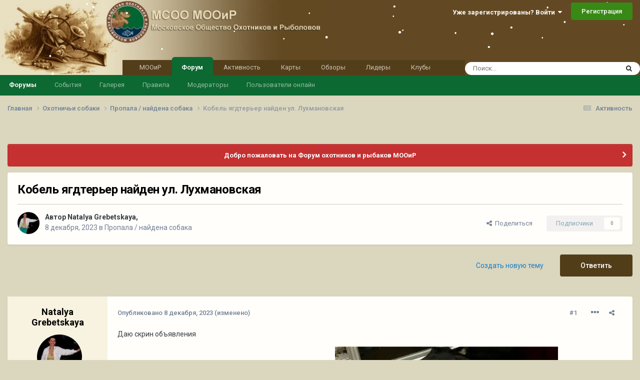

--- FILE ---
content_type: text/html;charset=UTF-8
request_url: https://mooir.ru/forum/index.php?/topic/60166-kobel-yagdterer-nayden-ul-luhmanovskaya/
body_size: 21074
content:
<!DOCTYPE html>
<html lang="ru-RU" dir="ltr">
	<head>
		<meta charset="utf-8">
		<title>Кобель ягдтерьер найден ул. Лухмановская - Пропала / найдена собака - Форум охотников и рыбаков МООиР</title>
		
			<script type="text/javascript">
var gaJsHost = (("https:" == document.location.protocol) ? "https://ssl." : "https://www.");
document.write(unescape("%3Cscript src='" + gaJsHost + "google-analytics.com/ga.js' type='text/javascript'%3E%3C/script%3E"));
</script><script src="https://www.google-analytics.com/ga.js" type="text/javascript"></script><script type="text/javascript">
try {
var pageTracker = _gat._getTracker("UA-7399863-1");
pageTracker._trackPageview();
} catch(err) {}</script>

<div style="display:none;"><script type="text/javascript">
        (function(w, c) {
            (w[c] = w[c] || []).push(function() {
                try {
                    w.yaCounter3801310 = new Ya.Metrika(3801310); yaCounter3801310.clickmap(true); yaCounter3801310.trackLinks(true);
                } catch(e) { }
            });
        })(window, 'yandex_metrika_callbacks');
    </script></div>
<script src="//mc.yandex.ru/metrika/watch.js" type="text/javascript" defer="defer"></script>
<noscript><div style="position:absolute"><img src="//mc.yandex.ru/watch/3801310" alt="" /></div></noscript>
		
		

	<meta name="viewport" content="width=device-width, initial-scale=1">



	<meta name="twitter:card" content="summary_large_image" />




	
		
			
				<meta property="og:title" content="Кобель ягдтерьер найден ул. Лухмановская">
			
		
	

	
		
			
				<meta property="og:type" content="website">
			
		
	

	
		
			
				<meta property="og:url" content="https://mooir.ru/forum/index.php?/topic/60166-kobel-yagdterer-nayden-ul-luhmanovskaya/">
			
		
	

	
		
			
				<meta name="description" content="Даю скрин объявления">
			
		
	

	
		
			
				<meta property="og:description" content="Даю скрин объявления">
			
		
	

	
		
			
				<meta property="og:updated_time" content="2023-12-09T18:19:04Z">
			
		
	

	
		
			
				<meta property="og:image" content="https://mooir.ru/forum/uploads/monthly_2023_12/IMG_7763.jpeg.59fa72b31b60e8855d992a481a06c4fa.jpeg">
			
		
	

	
		
			
				<meta property="og:site_name" content="Форум охотников и рыбаков МООиР">
			
		
	

	
		
			
				<meta property="og:locale" content="ru_RU">
			
		
	


	
		<link rel="canonical" href="https://mooir.ru/forum/index.php?/topic/60166-kobel-yagdterer-nayden-ul-luhmanovskaya/" />
	

	
		<link as="style" rel="preload" href="https://mooir.ru/forum/applications/core/interface/ckeditor/ckeditor/skins/ips/editor.css?t=P1PF" />
	

<link rel="alternate" type="application/rss+xml" title="new-rss" href="https://mooir.ru/forum/index.php?/rss/1-new-rss.xml/" /><link rel="alternate" type="application/rss+xml" title="Моя_rss_лента" href="https://mooir.ru/forum/index.php?/rss/2-%D0%BC%D0%BE%D1%8F_rss_%D0%BB%D0%B5%D0%BD%D1%82%D0%B0.xml/" /><link rel="alternate" type="application/rss+xml" title="Otcht-feed" href="https://mooir.ru/forum/index.php?/rss/3-otcht-feed.xml/" />



<link rel="manifest" href="https://mooir.ru/forum/index.php?/manifest.webmanifest/">
<meta name="msapplication-config" content="https://mooir.ru/forum/index.php?/browserconfig.xml/">
<meta name="msapplication-starturl" content="/forum/">
<meta name="application-name" content="">
<meta name="apple-mobile-web-app-title" content="">

	<meta name="theme-color" content="#84560f">


	<meta name="msapplication-TileColor" content="#e9cc9e">









<link rel="preload" href="//mooir.ru/forum/applications/core/interface/font/fontawesome-webfont.woff2?v=4.7.0" as="font" crossorigin="anonymous">
		


	<link rel="preconnect" href="https://fonts.googleapis.com">
	<link rel="preconnect" href="https://fonts.gstatic.com" crossorigin>
	
		<link href="https://fonts.googleapis.com/css2?family=Roboto:wght@300;400;500;600;700&display=swap" rel="stylesheet">
	



	<link rel='stylesheet' href='https://mooir.ru/forum/uploads/css_built_9/341e4a57816af3ba440d891ca87450ff_framework.css?v=f65d5174321768498135' media='all'>

	<link rel='stylesheet' href='https://mooir.ru/forum/uploads/css_built_9/05e81b71abe4f22d6eb8d1a929494829_responsive.css?v=f65d5174321768498135' media='all'>

	<link rel='stylesheet' href='https://mooir.ru/forum/uploads/css_built_9/20446cf2d164adcc029377cb04d43d17_flags.css?v=f65d5174321768498135' media='all'>

	<link rel='stylesheet' href='https://mooir.ru/forum/uploads/css_built_9/90eb5adf50a8c640f633d47fd7eb1778_core.css?v=f65d5174321768498135' media='all'>

	<link rel='stylesheet' href='https://mooir.ru/forum/uploads/css_built_9/5a0da001ccc2200dc5625c3f3934497d_core_responsive.css?v=f65d5174321768498135' media='all'>

	<link rel='stylesheet' href='https://mooir.ru/forum/uploads/css_built_9/62e269ced0fdab7e30e026f1d30ae516_forums.css?v=f65d5174321768498135' media='all'>

	<link rel='stylesheet' href='https://mooir.ru/forum/uploads/css_built_9/76e62c573090645fb99a15a363d8620e_forums_responsive.css?v=f65d5174321768498135' media='all'>

	<link rel='stylesheet' href='https://mooir.ru/forum/uploads/css_built_9/ebdea0c6a7dab6d37900b9190d3ac77b_topics.css?v=f65d5174321768498135' media='all'>





<link rel='stylesheet' href='https://mooir.ru/forum/uploads/css_built_9/258adbb6e4f3e83cd3b355f84e3fa002_custom.css?v=f65d5174321768498135' media='all'>




		
		

	</head>
	<body class="ipsApp ipsApp_front ipsJS_none ipsClearfix" data-controller="core.front.core.app"  data-message=""  data-pageapp="forums" data-pagelocation="front" data-pagemodule="forums" data-pagecontroller="topic" data-pageid="60166"  >
		<a href="#ipsLayout_mainArea" class="ipsHide" title="Перейти к основному содержанию на этой странице" accesskey="m">Перейти к содержанию</a>
		
			<div id="ipsLayout_header" class="ipsClearfix">
				





				<header>
                  
<ul class='ipsMobileHamburger ipsList_reset ipsResponsive_hideDesktop'>
	<li data-ipsDrawer data-ipsDrawer-drawerElem='#elMobileDrawer'>
		<a href='#'>
			
			
				
			
			
			
			<i class='fa fa-navicon'></i>
		</a>
	</li>
</ul>
                  <div class="home"></div>
                  	

<a href='https://mooir.ru/forum/' id='elSiteTitle' accesskey='1'><i class="fa fa-home" aria-hidden="true"></i></a>
<!-- Форум охотников и рыбаков МООиР -->

					<div class="ipsLayout_container">
					
						

	<ul id="elUserNav" class="ipsList_inline cSignedOut ipsResponsive_showDesktop">
		
        
		
        
        
            
            <li id="elSignInLink">
                <a href="https://mooir.ru/forum/index.php?/login/" data-ipsmenu-closeonclick="false" data-ipsmenu id="elUserSignIn">
                    Уже зарегистрированы? Войти  <i class="fa fa-caret-down"></i>
                </a>
                
<div id='elUserSignIn_menu' class='ipsMenu ipsMenu_auto ipsHide'>
	<form accept-charset='utf-8' method='post' action='https://mooir.ru/forum/index.php?/login/'>
		<input type="hidden" name="csrfKey" value="237fdf8506f0ff18be4a40714f5e10cd">
		<input type="hidden" name="ref" value="aHR0cHM6Ly9tb29pci5ydS9mb3J1bS9pbmRleC5waHA/L3RvcGljLzYwMTY2LWtvYmVsLXlhZ2R0ZXJlci1uYXlkZW4tdWwtbHVobWFub3Zza2F5YS8=">
		<div data-role="loginForm">
			
			
			
				<div class='ipsColumns ipsColumns_noSpacing'>
					<div class='ipsColumn ipsColumn_wide' id='elUserSignIn_internal'>
						
<div class="ipsPad ipsForm ipsForm_vertical">
	<h4 class="ipsType_sectionHead">Войти</h4>
	<br><br>
	<ul class='ipsList_reset'>
		<li class="ipsFieldRow ipsFieldRow_noLabel ipsFieldRow_fullWidth">
			
			
				<input type="email" placeholder="Email адрес" name="auth" autocomplete="email">
			
		</li>
		<li class="ipsFieldRow ipsFieldRow_noLabel ipsFieldRow_fullWidth">
			<input type="password" placeholder="Пароль" name="password" autocomplete="current-password">
		</li>
		<li class="ipsFieldRow ipsFieldRow_checkbox ipsClearfix">
			<span class="ipsCustomInput">
				<input type="checkbox" name="remember_me" id="remember_me_checkbox" value="1" checked aria-checked="true">
				<span></span>
			</span>
			<div class="ipsFieldRow_content">
				<label class="ipsFieldRow_label" for="remember_me_checkbox">Запомнить</label>
				<span class="ipsFieldRow_desc">Не рекомендуется для компьютеров с общим доступом</span>
			</div>
		</li>
		<li class="ipsFieldRow ipsFieldRow_fullWidth">
			<button type="submit" name="_processLogin" value="usernamepassword" class="ipsButton ipsButton_primary ipsButton_small" id="elSignIn_submit">Войти</button>
			
				<p class="ipsType_right ipsType_small">
					
						<a href='https://mooir.ru/forum/index.php?/lostpassword/' data-ipsDialog data-ipsDialog-title='Забыли пароль?'>
					
					Забыли пароль?</a>
				</p>
			
		</li>
	</ul>
</div>
					</div>
					<div class='ipsColumn ipsColumn_wide'>
						<div class='ipsPadding' id='elUserSignIn_external'>
							<div class='ipsAreaBackground_light ipsPadding:half'>
								
									<p class='ipsType_reset ipsType_small ipsType_center'><strong>Или войти с помощью одного из сервисов</strong></p>
								
								
									<div class='ipsType_center ipsMargin_top:half'>
										

<button type="submit" name="_processLogin" value="14" class='ipsButton ipsButton_verySmall ipsButton_fullWidth ipsSocial ipsSocial_vkcom' style="background-color: #4a76a8">
	
		<span class='ipsSocial_icon'>
			
				<i class='fa fa-vk'></i>
			
		</span>
		<span class='ipsSocial_text'>Войти с помощью Вконтакте</span>
	
</button>
									</div>
								
									<div class='ipsType_center ipsMargin_top:half'>
										
<a href='https://connect.mail.ru/oauth/authorize?client_id=757166&amp;response_type=code&amp;scope=&amp;state=front-237fdf8506f0ff18be4a40714f5e10cd&amp;redirect_uri=https://mooir.ru/forum/applications/core/interface/mailru/auth.php' class='ipsButton ipsButton_verySmall ipsButton_fullWidth ipsSocial ipsSocial_mailru', style='background-color: #168de2'>
	<span class='ipsSocial_icon'><i class='fa fa-at'></i></span>
	<span class='ipsSocial_text'>Войти с помощью Mail.ru</span>
</a>
									</div>
								
									<div class='ipsType_center ipsMargin_top:half'>
										
<a href='https://oauth.yandex.ru/authorize?client_id=a6177117cfa34c23af0cfcd724b9e356&amp;response_type=code&amp;state=front-237fdf8506f0ff18be4a40714f5e10cd&amp;redirect_uri=https://mooir.ru/forum/applications/core/interface/yandex/auth.php' class='ipsButton ipsButton_verySmall ipsButton_fullWidth ipsSocial ipsSocial_yandex', style='background-color: #e7322b'>
	<span class='ipsSocial_icon'><i class='fa fa-yc-square'></i></span>
	<span class='ipsSocial_text'>Войти с помощью Yandex</span>
</a>
									</div>
								
							</div>
						</div>
					</div>
				</div>
			
		</div>
	</form>
</div>
            </li>
            
        
		
			<li>
				
					<a href="https://mooir.ru/forum/index.php?/register/" data-ipsdialog data-ipsdialog-size="narrow" data-ipsdialog-title="Регистрация"  id="elRegisterButton" class="ipsButton ipsButton_normal ipsButton_primary">Регистрация</a>
				
			</li>
		
	</ul>

					</div>
				</header>
				

	<nav data-controller='core.front.core.navBar' class=' ipsResponsive_showDesktop'>
		<div class='ipsNavBar_primary ipsLayout_container '>
			<ul data-role="primaryNavBar" class='ipsClearfix'>
				


	
		
		
		<li  id='elNavSecondary_14' data-role="navBarItem" data-navApp="core" data-navExt="CustomItem">
			
			
				<a href="https://mooir.ru/"  data-navItem-id="14" >
					МООиР<span class='ipsNavBar_active__identifier'></span>
				</a>
			
			
		</li>
	
	

	
		
		
			
		
		<li class='ipsNavBar_active' data-active id='elNavSecondary_1' data-role="navBarItem" data-navApp="core" data-navExt="CustomItem">
			
			
				<a href="https://mooir.ru/forum"  data-navItem-id="1" data-navDefault>
					Форум<span class='ipsNavBar_active__identifier'></span>
				</a>
			
			
				<ul class='ipsNavBar_secondary ' data-role='secondaryNavBar'>
					


	
		
		
			
		
		<li class='ipsNavBar_active' data-active id='elNavSecondary_8' data-role="navBarItem" data-navApp="forums" data-navExt="Forums">
			
			
				<a href="https://mooir.ru/forum/index.php"  data-navItem-id="8" data-navDefault>
					Форумы<span class='ipsNavBar_active__identifier'></span>
				</a>
			
			
		</li>
	
	

	
		
		
		<li  id='elNavSecondary_9' data-role="navBarItem" data-navApp="calendar" data-navExt="Calendar">
			
			
				<a href="https://mooir.ru/forum/index.php?/events/"  data-navItem-id="9" >
					События<span class='ipsNavBar_active__identifier'></span>
				</a>
			
			
		</li>
	
	

	
		
		
		<li  id='elNavSecondary_10' data-role="navBarItem" data-navApp="gallery" data-navExt="Gallery">
			
			
				<a href="https://mooir.ru/forum/index.php?/gallery/"  data-navItem-id="10" >
					Галерея<span class='ipsNavBar_active__identifier'></span>
				</a>
			
			
		</li>
	
	

	
		
		
		<li  id='elNavSecondary_11' data-role="navBarItem" data-navApp="core" data-navExt="Guidelines">
			
			
				<a href="https://mooir.ru/forum/index.php?/guidelines/"  data-navItem-id="11" >
					Правила<span class='ipsNavBar_active__identifier'></span>
				</a>
			
			
		</li>
	
	

	
		
		
		<li  id='elNavSecondary_12' data-role="navBarItem" data-navApp="core" data-navExt="StaffDirectory">
			
			
				<a href="https://mooir.ru/forum/index.php?/staff/"  data-navItem-id="12" >
					Модераторы<span class='ipsNavBar_active__identifier'></span>
				</a>
			
			
		</li>
	
	

	
		
		
		<li  id='elNavSecondary_13' data-role="navBarItem" data-navApp="core" data-navExt="OnlineUsers">
			
			
				<a href="https://mooir.ru/forum/index.php?/online/"  data-navItem-id="13" >
					Пользователи онлайн<span class='ipsNavBar_active__identifier'></span>
				</a>
			
			
		</li>
	
	

					<li class='ipsHide' id='elNavigationMore_1' data-role='navMore'>
						<a href='#' data-ipsMenu data-ipsMenu-appendTo='#elNavigationMore_1' id='elNavigationMore_1_dropdown'>Больше <i class='fa fa-caret-down'></i></a>
						<ul class='ipsHide ipsMenu ipsMenu_auto' id='elNavigationMore_1_dropdown_menu' data-role='moreDropdown'></ul>
					</li>
				</ul>
			
		</li>
	
	

	
		
		
		<li  id='elNavSecondary_2' data-role="navBarItem" data-navApp="core" data-navExt="CustomItem">
			
			
				<a href="https://mooir.ru/forum/index.php?/discover/"  data-navItem-id="2" >
					Активность<span class='ipsNavBar_active__identifier'></span>
				</a>
			
			
				<ul class='ipsNavBar_secondary ipsHide' data-role='secondaryNavBar'>
					


	
		
		
		<li  id='elNavSecondary_3' data-role="navBarItem" data-navApp="core" data-navExt="AllActivity">
			
			
				<a href="https://mooir.ru/forum/index.php?/discover/"  data-navItem-id="3" >
					Активность<span class='ipsNavBar_active__identifier'></span>
				</a>
			
			
		</li>
	
	

	
		
		
		<li  id='elNavSecondary_4' data-role="navBarItem" data-navApp="core" data-navExt="YourActivityStreams">
			
			
				<a href="#" id="elNavigation_4" data-ipsMenu data-ipsMenu-appendTo='#elNavSecondary_2' data-ipsMenu-activeClass='ipsNavActive_menu' data-navItem-id="4" >
					Ленты моей активности <i class="fa fa-caret-down"></i><span class='ipsNavBar_active__identifier'></span>
				</a>
				<ul id="elNavigation_4_menu" class="ipsMenu ipsMenu_auto ipsHide">
					

	
		
			<li class='ipsMenu_item' data-streamid='22'>
				<a href='https://mooir.ru/forum/index.php?/discover/22/' >
					Новые публикации
				</a>
			</li>
		
	

				</ul>
			
			
		</li>
	
	

	
	

	
	

	
		
		
		<li  id='elNavSecondary_7' data-role="navBarItem" data-navApp="core" data-navExt="Search">
			
			
				<a href="https://mooir.ru/forum/index.php?/search/"  data-navItem-id="7" >
					Поиск<span class='ipsNavBar_active__identifier'></span>
				</a>
			
			
		</li>
	
	

					<li class='ipsHide' id='elNavigationMore_2' data-role='navMore'>
						<a href='#' data-ipsMenu data-ipsMenu-appendTo='#elNavigationMore_2' id='elNavigationMore_2_dropdown'>Больше <i class='fa fa-caret-down'></i></a>
						<ul class='ipsHide ipsMenu ipsMenu_auto' id='elNavigationMore_2_dropdown_menu' data-role='moreDropdown'></ul>
					</li>
				</ul>
			
		</li>
	
	

	
		
		
		<li  id='elNavSecondary_15' data-role="navBarItem" data-navApp="core" data-navExt="CustomItem">
			
			
				<a href="https://mooir.ru/geo/"  data-navItem-id="15" >
					Карты<span class='ipsNavBar_active__identifier'></span>
				</a>
			
			
		</li>
	
	

	
		
		
		<li  id='elNavSecondary_16' data-role="navBarItem" data-navApp="core" data-navExt="CustomItem">
			
			
				<a href="https://mooir.ru/commons/"  data-navItem-id="16" >
					Обзоры<span class='ipsNavBar_active__identifier'></span>
				</a>
			
			
		</li>
	
	

	
		
		
		<li  id='elNavSecondary_17' data-role="navBarItem" data-navApp="core" data-navExt="Leaderboard">
			
			
				<a href="https://mooir.ru/forum/index.php?/leaderboard/"  data-navItem-id="17" >
					Лидеры<span class='ipsNavBar_active__identifier'></span>
				</a>
			
			
		</li>
	
	

	
	

	
		
		
		<li  id='elNavSecondary_20' data-role="navBarItem" data-navApp="core" data-navExt="Clubs">
			
			
				<a href="https://mooir.ru/forum/index.php?/clubs/"  data-navItem-id="20" >
					Клубы<span class='ipsNavBar_active__identifier'></span>
				</a>
			
			
		</li>
	
	

				<li class='ipsHide' id='elNavigationMore' data-role='navMore'>
					<a href='#' data-ipsMenu data-ipsMenu-appendTo='#elNavigationMore' id='elNavigationMore_dropdown'>Больше</a>
					<ul class='ipsNavBar_secondary ipsHide' data-role='secondaryNavBar'>
						<li class='ipsHide' id='elNavigationMore_more' data-role='navMore'>
							<a href='#' data-ipsMenu data-ipsMenu-appendTo='#elNavigationMore_more' id='elNavigationMore_more_dropdown'>Больше <i class='fa fa-caret-down'></i></a>
							<ul class='ipsHide ipsMenu ipsMenu_auto' id='elNavigationMore_more_dropdown_menu' data-role='moreDropdown'></ul>
						</li>
					</ul>
				</li>
			</ul>
			

	<div id="elSearchWrapper">
		<div id='elSearch' data-controller="core.front.core.quickSearch">
			<form accept-charset='utf-8' action='//mooir.ru/forum/index.php?/search/&amp;do=quicksearch' method='post'>
                <input type='search' id='elSearchField' placeholder='Поиск...' name='q' autocomplete='off' aria-label='Поиск'>
                <details class='cSearchFilter'>
                    <summary class='cSearchFilter__text'></summary>
                    <ul class='cSearchFilter__menu'>
                        
                        <li><label><input type="radio" name="type" value="all" ><span class='cSearchFilter__menuText'>Везде</span></label></li>
                        
                            
                                <li><label><input type="radio" name="type" value='contextual_{&quot;type&quot;:&quot;forums_topic&quot;,&quot;nodes&quot;:34}' checked><span class='cSearchFilter__menuText'>Этот форум</span></label></li>
                            
                                <li><label><input type="radio" name="type" value='contextual_{&quot;type&quot;:&quot;forums_topic&quot;,&quot;item&quot;:60166}' checked><span class='cSearchFilter__menuText'>Эта тема</span></label></li>
                            
                        
                        
                            <li><label><input type="radio" name="type" value="forums_topic"><span class='cSearchFilter__menuText'>Темы</span></label></li>
                        
                            <li><label><input type="radio" name="type" value="calendar_event"><span class='cSearchFilter__menuText'>События</span></label></li>
                        
                            <li><label><input type="radio" name="type" value="gallery_image"><span class='cSearchFilter__menuText'>Изображения</span></label></li>
                        
                            <li><label><input type="radio" name="type" value="gallery_album_item"><span class='cSearchFilter__menuText'>Альбомы</span></label></li>
                        
                            <li><label><input type="radio" name="type" value="core_members"><span class='cSearchFilter__menuText'>Пользователи</span></label></li>
                        
                    </ul>
                </details>
				<button class='cSearchSubmit' type="submit" aria-label='Поиск'><i class="fa fa-search"></i></button>
			</form>
		</div>
	</div>

		</div>
	</nav>

				
<ul id='elMobileNav' class='ipsResponsive_hideDesktop' data-controller='core.front.core.mobileNav'>
	
		
			
			
				
				
			
				
					<li id='elMobileBreadcrumb'>
						<a href='https://mooir.ru/forum/index.php?/forum/34-propala-naydena-sobaka/'>
							<span>Пропала / найдена собака</span>
						</a>
					</li>
				
				
			
				
				
			
		
	
	
	
	<li >
		<a data-action="defaultStream" href='https://mooir.ru/forum/index.php?/discover/'><i class="fa fa-newspaper-o" aria-hidden="true"></i></a>
	</li>

	

	
		<li class='ipsJS_show'>
			<a href='https://mooir.ru/forum/index.php?/search/'><i class='fa fa-search'></i></a>
		</li>
	
</ul>
			</div>
		
      
		<main id="ipsLayout_body" class="ipsLayout_container">
			<div id="ipsLayout_contentArea">
				<div id="ipsLayout_contentWrapper">
					
<nav class='ipsBreadcrumb ipsBreadcrumb_top ipsFaded_withHover'>
	

	<ul class='ipsList_inline ipsPos_right'>
		
		<li >
			<a data-action="defaultStream" class='ipsType_light '  href='https://mooir.ru/forum/index.php?/discover/'><i class="fa fa-newspaper-o" aria-hidden="true"></i> <span>Активность</span></a>
		</li>
		
	</ul>

	<ul data-role="breadcrumbList">
		<li>
			<a title="Главная" href='https://mooir.ru/forum/'>
				<span>Главная <i class='fa fa-angle-right'></i></span>
			</a>
		</li>
		
		
			<li>
				
					<a href='https://mooir.ru/forum/index.php?/forum/32-ohotnichi-sobaki/'>
						<span>Охотничьи собаки <i class='fa fa-angle-right' aria-hidden="true"></i></span>
					</a>
				
			</li>
		
			<li>
				
					<a href='https://mooir.ru/forum/index.php?/forum/34-propala-naydena-sobaka/'>
						<span>Пропала / найдена собака <i class='fa fa-angle-right' aria-hidden="true"></i></span>
					</a>
				
			</li>
		
			<li>
				
					Кобель ягдтерьер найден ул. Лухмановская
				
			</li>
		
	</ul>
</nav>
                  		<ul style="padding:0;text-align:center"><div id="yandex_135880_1" style="display: inline-block;text-align:center;"></div></ul>


<script type="text/javascript">
    (function(w, d, n, s, t) {
      if (window.matchMedia("only screen and (max-device-width: 440px)").matches){var m= "R-A-135880-2";} 
         else if (window.matchMedia("only screen and (max-device-width: 728px)").matches){var m= "R-A-135880-3";} 
              else if (window.matchMedia("only screen and (max-device-width: 990px)").matches){var m= "R-A-135880-5";} 
                 else if (window.matchMedia("only screen and (max-device-width: 1280px)").matches){var m= "R-A-135880-49";} 
                   else {var m= "R-A-135880-1";} 
        w[n] = w[n] || [];
        w[n].push(function() {
            Ya.Context.AdvManager.render({
                blockId: m,
                renderTo: "yandex_135880_1",
                async: true
            });
        });
        t = d.getElementsByTagName("script")[0];
        s = d.createElement("script");
        s.type = "text/javascript";
       s.src = "//an.yandex.ru/system/context.js";
       s.async = true;
       t.parentNode.insertBefore(s, t);
    })(this, this.document, "yandexContextAsyncCallbacks");
</script>
					
					<div id="ipsLayout_mainArea">
						
						
						
						

	


	<div class='cAnnouncementsContent'>
		
		<div class='cAnnouncementContentTop ipsAnnouncement ipsMessage_error ipsType_center'>
            
			<a href='https://mooir.ru/forum/index.php?/announcement/19-dobro-pozhalovat-na-forum-ohotnikov-i-rybakov-mooir/' data-ipsDialog data-ipsDialog-title="Добро пожаловать на Форум охотников и рыбаков МООиР">Добро пожаловать на Форум охотников и рыбаков МООиР</a>
            
		</div>
		
	</div>



						


<div class='ipsPageHeader ipsResponsive_pull ipsBox ipsPadding sm:ipsPadding:half ipsMargin_bottom'>
	
	<div class='ipsFlex ipsFlex-ai:center ipsFlex-fw:wrap ipsGap:4'>
		<div class='ipsFlex-flex:11'>
			<h1 class='ipsType_pageTitle ipsContained_container'>
				

				
				
					<span class='ipsType_break ipsContained'>
						<span>Кобель ягдтерьер найден ул. Лухмановская</span>
					</span>
				
			</h1>
			
			
		</div>
		
	</div>
	<hr class='ipsHr'>
	<div class='ipsPageHeader__meta ipsFlex ipsFlex-jc:between ipsFlex-ai:center ipsFlex-fw:wrap ipsGap:3'>
		<div class='ipsFlex-flex:11'>
			<div class='ipsPhotoPanel ipsPhotoPanel_mini ipsPhotoPanel_notPhone ipsClearfix'>
				


	<a href="https://mooir.ru/forum/index.php?/profile/126-natalya-grebetskaya/" rel="nofollow" data-ipsHover data-ipsHover-width="370" data-ipsHover-target="https://mooir.ru/forum/index.php?/profile/126-natalya-grebetskaya/&amp;do=hovercard" class="ipsUserPhoto ipsUserPhoto_mini" title="Перейти в профиль Natalya Grebetskaya">
		<img src='https://mooir.ru/forum/uploads/monthly_2017_02/58a8a9dab2582_.thumb.jpg.f43d2bae15a358ea261e0d92ef52cf86.jpg' alt='Natalya Grebetskaya' loading="lazy">
	</a>

				<div>
					<p class='ipsType_reset ipsType_blendLinks'>
						<span class='ipsType_normal'>
						
							<strong>Автор 


<a href='https://mooir.ru/forum/index.php?/profile/126-natalya-grebetskaya/' rel="nofollow" data-ipsHover data-ipsHover-width='370' data-ipsHover-target='https://mooir.ru/forum/index.php?/profile/126-natalya-grebetskaya/&amp;do=hovercard&amp;referrer=https%253A%252F%252Fmooir.ru%252Fforum%252Findex.php%253F%252Ftopic%252F60166-kobel-yagdterer-nayden-ul-luhmanovskaya%252F' title="Перейти в профиль Natalya Grebetskaya" class="ipsType_break">Natalya Grebetskaya</a>, </strong><br />
							<span class='ipsType_light'><time datetime='2023-12-08T12:51:25Z' title='08.12.2023 12:51' data-short='2 г.'>8 декабря, 2023</time> в <a href="https://mooir.ru/forum/index.php?/forum/34-propala-naydena-sobaka/">Пропала / найдена собака</a></span>
						
						</span>
					</p>
				</div>
			</div>
		</div>
		
			<div class='ipsFlex-flex:01 ipsResponsive_hidePhone'>
				<div class='ipsFlex ipsFlex-ai:center ipsFlex-jc:center ipsGap:3 ipsGap_row:0'>
					
						


    <a href='#elShareItem_1545506450_menu' id='elShareItem_1545506450' data-ipsMenu class='ipsShareButton ipsButton ipsButton_verySmall ipsButton_link ipsButton_link--light'>
        <span><i class='fa fa-share-alt'></i></span> &nbsp;Поделиться
    </a>

    <div class='ipsPadding ipsMenu ipsMenu_normal ipsHide' id='elShareItem_1545506450_menu' data-controller="core.front.core.sharelink">
        
        
        <span data-ipsCopy data-ipsCopy-flashmessage>
            <a href="https://mooir.ru/forum/index.php?/topic/60166-kobel-yagdterer-nayden-ul-luhmanovskaya/" class="ipsButton ipsButton_light ipsButton_small ipsButton_fullWidth" data-role="copyButton" data-clipboard-text="https://mooir.ru/forum/index.php?/topic/60166-kobel-yagdterer-nayden-ul-luhmanovskaya/" data-ipstooltip title='Скопировать в буфер обмена'><i class="fa fa-clone"></i> https://mooir.ru/forum/index.php?/topic/60166-kobel-yagdterer-nayden-ul-luhmanovskaya/</a>
        </span>
        <ul class='ipsShareLinks ipsMargin_top:half'>
            
                <li>
<style>
	.cShareLink_whatsapp { background: #008b00; }
</style>
<a href="whatsapp://send?text=%D0%9A%D0%BE%D0%B1%D0%B5%D0%BB%D1%8C%20%D1%8F%D0%B3%D0%B4%D1%82%D0%B5%D1%80%D1%8C%D0%B5%D1%80%20%D0%BD%D0%B0%D0%B9%D0%B4%D0%B5%D0%BD%20%D1%83%D0%BB.%20%D0%9B%D1%83%D1%85%D0%BC%D0%B0%D0%BD%D0%BE%D0%B2%D1%81%D0%BA%D0%B0%D1%8F https%3A%2F%2Fmooir.ru%2Fforum%2Findex.php%3F%2Ftopic%2F60166-kobel-yagdterer-nayden-ul-luhmanovskaya%2F" class=" cShareLink cShareLink_whatsapp" target="_blank" data-role="shareLink" title='Share on Whatsapp' data-ipsTooltip rel="noopener">
	<i class="fa fa-whatsapp"></i>
</a></li>
            
                <li>
<style>
	.cShareLink_telegram {background:transparent;}
	.cShareLink_telegram > i {color: #0088cc;font-size: 28px;}
</style>
<a href="https://t.me/share/url?url=https%3A%2F%2Fmooir.ru%2Fforum%2Findex.php%3F%2Ftopic%2F60166-kobel-yagdterer-nayden-ul-luhmanovskaya%2F&amp;title=%D0%9A%D0%BE%D0%B1%D0%B5%D0%BB%D1%8C+%D1%8F%D0%B3%D0%B4%D1%82%D0%B5%D1%80%D1%8C%D0%B5%D1%80+%D0%BD%D0%B0%D0%B9%D0%B4%D0%B5%D0%BD+%D1%83%D0%BB.+%D0%9B%D1%83%D1%85%D0%BC%D0%B0%D0%BD%D0%BE%D0%B2%D1%81%D0%BA%D0%B0%D1%8F" class="cShareLink cShareLink_telegram" target="_blank" data-role="shareLink" title='Share to Telegram' data-ipsTooltip rel='noopener'>
	<i class="fa fa-telegram"></i>
</a></li>
            
                <li>
<a href="mailto:?subject=%D0%9A%D0%BE%D0%B1%D0%B5%D0%BB%D1%8C%20%D1%8F%D0%B3%D0%B4%D1%82%D0%B5%D1%80%D1%8C%D0%B5%D1%80%20%D0%BD%D0%B0%D0%B9%D0%B4%D0%B5%D0%BD%20%D1%83%D0%BB.%20%D0%9B%D1%83%D1%85%D0%BC%D0%B0%D0%BD%D0%BE%D0%B2%D1%81%D0%BA%D0%B0%D1%8F&body=https%3A%2F%2Fmooir.ru%2Fforum%2Findex.php%3F%2Ftopic%2F60166-kobel-yagdterer-nayden-ul-luhmanovskaya%2F" rel='nofollow' class='cShareLink cShareLink_email' title='Поделиться по email' data-ipsTooltip>
	<i class="fa fa-envelope"></i>
</a></li>
            
        </ul>
        
            <hr class='ipsHr'>
            <button class='ipsHide ipsButton ipsButton_verySmall ipsButton_light ipsButton_fullWidth ipsMargin_top:half' data-controller='core.front.core.webshare' data-role='webShare' data-webShareTitle='Кобель ягдтерьер найден ул. Лухмановская' data-webShareText='Кобель ягдтерьер найден ул. Лухмановская' data-webShareUrl='https://mooir.ru/forum/index.php?/topic/60166-kobel-yagdterer-nayden-ul-luhmanovskaya/'>Поделиться</button>
        
    </div>

					
					



					

<div data-followApp='forums' data-followArea='topic' data-followID='60166' data-controller='core.front.core.followButton'>
	

	<a href='https://mooir.ru/forum/index.php?/login/' rel="nofollow" class="ipsFollow ipsPos_middle ipsButton ipsButton_light ipsButton_verySmall ipsButton_disabled" data-role="followButton" data-ipsTooltip title='Авторизация'>
		<span>Подписчики</span>
		<span class='ipsCommentCount'>0</span>
	</a>

</div>
				</div>
			</div>
					
	</div>
	
	
</div>






<div class='ipsClearfix'>
	<ul class="ipsToolList ipsToolList_horizontal ipsClearfix ipsSpacer_both ">
		
			<li class='ipsToolList_primaryAction'>
				<span data-controller='forums.front.topic.reply'>
					
						<a href='#replyForm' class='ipsButton ipsButton_important ipsButton_medium ipsButton_fullWidth' data-action='replyToTopic'>Ответить</a>
					
				</span>
			</li>
		
		
			<li class='ipsResponsive_hidePhone'>
				
					<a href="https://mooir.ru/forum/index.php?/forum/34-propala-naydena-sobaka/&amp;do=add" class='ipsButton ipsButton_link ipsButton_medium ipsButton_fullWidth' title='Создать новую тему в этом форуме'>Создать новую тему</a>
				
			</li>
		
		
	</ul>
</div>

<div id='comments' data-controller='core.front.core.commentFeed,forums.front.topic.view, core.front.core.ignoredComments' data-autoPoll data-baseURL='https://mooir.ru/forum/index.php?/topic/60166-kobel-yagdterer-nayden-ul-luhmanovskaya/' data-lastPage data-feedID='topic-60166' class='cTopic ipsClear ipsSpacer_top'>
	
			
	

	

<div data-controller='core.front.core.recommendedComments' data-url='https://mooir.ru/forum/index.php?/topic/60166-kobel-yagdterer-nayden-ul-luhmanovskaya/&amp;recommended=comments' class='ipsRecommendedComments ipsHide'>
	<div data-role="recommendedComments">
		<h2 class='ipsType_sectionHead ipsType_large ipsType_bold ipsMargin_bottom'>Рекомендуемые сообщения</h2>
		
	</div>
</div>
	
	<div id="elPostFeed" data-role='commentFeed' data-controller='core.front.core.moderation' >
		<form action="https://mooir.ru/forum/index.php?/topic/60166-kobel-yagdterer-nayden-ul-luhmanovskaya/&amp;csrfKey=237fdf8506f0ff18be4a40714f5e10cd&amp;do=multimodComment" method="post" data-ipsPageAction data-role='moderationTools'>
			
			
				

					

					
					



<a id="comment-682949"></a>
<article  id="elComment_682949" class="cPost ipsBox ipsResponsive_pull  ipsComment  ipsComment_parent ipsClearfix ipsClear ipsColumns ipsColumns_noSpacing ipsColumns_collapsePhone    ">
	

	

	<div class="cAuthorPane_mobile ipsResponsive_showPhone">
		<div class="cAuthorPane_photo">
			<div class="cAuthorPane_photoWrap">
				


	<a href="https://mooir.ru/forum/index.php?/profile/126-natalya-grebetskaya/" rel="nofollow" data-ipsHover data-ipsHover-width="370" data-ipsHover-target="https://mooir.ru/forum/index.php?/profile/126-natalya-grebetskaya/&amp;do=hovercard" class="ipsUserPhoto ipsUserPhoto_large" title="Перейти в профиль Natalya Grebetskaya">
		<img src='https://mooir.ru/forum/uploads/monthly_2017_02/58a8a9dab2582_.thumb.jpg.f43d2bae15a358ea261e0d92ef52cf86.jpg' alt='Natalya Grebetskaya' loading="lazy">
	</a>

				
				
					<a href="https://mooir.ru/forum/index.php?/profile/126-natalya-grebetskaya/badges/">
						
<img src='https://mooir.ru/forum/uploads/monthly_2021_10/icon-09.svg.1006cc8e7331406914abfb33093d4161.svg' loading="lazy" alt="Мастер" class="cAuthorPane_badge cAuthorPane_badge--rank ipsOutline ipsOutline:2px" data-ipsTooltip title="Звание: Мастер (9/21)">
					</a>
				
			</div>
		</div>
		<div class="cAuthorPane_content">
			<h3 class="ipsType_sectionHead cAuthorPane_author ipsType_break ipsType_blendLinks ipsFlex ipsFlex-ai:center">
				


<a href='https://mooir.ru/forum/index.php?/profile/126-natalya-grebetskaya/' rel="nofollow" data-ipsHover data-ipsHover-width='370' data-ipsHover-target='https://mooir.ru/forum/index.php?/profile/126-natalya-grebetskaya/&amp;do=hovercard&amp;referrer=https%253A%252F%252Fmooir.ru%252Fforum%252Findex.php%253F%252Ftopic%252F60166-kobel-yagdterer-nayden-ul-luhmanovskaya%252F' title="Перейти в профиль Natalya Grebetskaya" class="ipsType_break"><span style='color:#'>Natalya Grebetskaya</span></a>
			</h3>
			<div class="ipsType_light ipsType_reset">
				<a href="https://mooir.ru/forum/index.php?/topic/60166-kobel-yagdterer-nayden-ul-luhmanovskaya/&amp;do=findComment&amp;comment=682949" class="ipsType_blendLinks">Опубликовано <time datetime='2023-12-08T12:51:25Z' title='08.12.2023 12:51' data-short='2 г.'>8 декабря, 2023</time></a>
				
			</div>
		</div>
	</div>
	<aside class="ipsComment_author cAuthorPane ipsColumn ipsColumn_medium ipsResponsive_hidePhone">
		<h3 class="ipsType_sectionHead cAuthorPane_author ipsType_blendLinks ipsType_break">
<strong>


<a href='https://mooir.ru/forum/index.php?/profile/126-natalya-grebetskaya/' rel="nofollow" data-ipsHover data-ipsHover-width='370' data-ipsHover-target='https://mooir.ru/forum/index.php?/profile/126-natalya-grebetskaya/&amp;do=hovercard&amp;referrer=https%253A%252F%252Fmooir.ru%252Fforum%252Findex.php%253F%252Ftopic%252F60166-kobel-yagdterer-nayden-ul-luhmanovskaya%252F' title="Перейти в профиль Natalya Grebetskaya" class="ipsType_break">Natalya Grebetskaya</a></strong>
			
		</h3>
		<ul class="cAuthorPane_info ipsList_reset">
			<li data-role="photo" class="cAuthorPane_photo">
				<div class="cAuthorPane_photoWrap">
					


	<a href="https://mooir.ru/forum/index.php?/profile/126-natalya-grebetskaya/" rel="nofollow" data-ipsHover data-ipsHover-width="370" data-ipsHover-target="https://mooir.ru/forum/index.php?/profile/126-natalya-grebetskaya/&amp;do=hovercard" class="ipsUserPhoto ipsUserPhoto_large" title="Перейти в профиль Natalya Grebetskaya">
		<img src='https://mooir.ru/forum/uploads/monthly_2017_02/58a8a9dab2582_.thumb.jpg.f43d2bae15a358ea261e0d92ef52cf86.jpg' alt='Natalya Grebetskaya' loading="lazy">
	</a>

					
					
						
<img src='https://mooir.ru/forum/uploads/monthly_2021_10/icon-09.svg.1006cc8e7331406914abfb33093d4161.svg' loading="lazy" alt="Мастер" class="cAuthorPane_badge cAuthorPane_badge--rank ipsOutline ipsOutline:2px" data-ipsTooltip title="Звание: Мастер (9/21)">
					
				</div>
			</li>
          
          
			
				<li data-role="stats" class="pan_ipsMargin_top">
					<ul class="ipsList_reset ipsType_light ipsFlex ipsFlex-ai:center ipsFlex-jc:center ipsGap_row:2 cAuthorPane_stats">
						<li class="ipc_margin">
							<a href="https://mooir.ru/forum/index.php?/profile/126-natalya-grebetskaya/content/" title="578 сообщений" data-ipstooltip class="ipsType_blendLinks">
								<i class="fa fa-comment"></i> 578
							</a>
						</li>
                      <li class="ipc_margin">
                         

	
		<span title="Общая репутация пользователя" data-ipsTooltip class='ipsRepBadge ipsRepBadge_positive'>
	
			<i class='fa fa-plus-circle'></i> 96
	
		</span>
	

                        </li>
						
					</ul>
				</li>
			
			
				

	
	<li data-role='custom-field' class='ipsResponsive_hidePhone ipsType_break'>
<!-- Строка добавлена 09-09-2021, название полей  удалена 07-10-2021              <span>Город:</span>-->
		
<span class='ft'>Город: </span><span class='fc'>Томилино</span>
	</li>
	

	
	<li data-role='custom-field' class='ipsResponsive_hidePhone ipsType_break'>
<!-- Строка добавлена 09-09-2021, название полей  удалена 07-10-2021              <span>Имя:</span>-->
		
<span class="ft">Имя: </span><span class="fc">Natalya</span>
	</li>
	
	<li data-role='custom-field' class='ipsResponsive_hidePhone ipsType_break'>
<!-- Строка добавлена 09-09-2021, название полей  удалена 07-10-2021              <span>Стаж охоты с:</span>-->
		
<span class="ft">Стаж охоты с: </span><span class="fc">1983</span>
	</li>
	
	<li data-role='custom-field' class='ipsResponsive_hidePhone ipsType_break'>
<!-- Строка добавлена 09-09-2021, название полей  удалена 07-10-2021              <span>ООиР:</span>-->
		
<span class="ft">ООиР: </span><span class="fc">Люберецкое</span>
	</li>
	
	<li data-role='custom-field' class='ipsResponsive_hidePhone ipsType_break'>
<!-- Строка добавлена 09-09-2021, название полей  удалена 07-10-2021              <span>Оружие:</span>-->
		
<span class="ft">Оружие: </span><span class="fc">нет</span>
	</li>
	
	<li data-role='custom-field' class='ipsResponsive_hidePhone ipsType_break'>
<!-- Строка добавлена 09-09-2021, название полей  удалена 07-10-2021              <span>Собака:</span>-->
		
<span class="ft">Собака: </span><span class="fc">3РПБ,1НОТ</span>
	</li>
	
	<li data-role='custom-field' class='ipsResponsive_hidePhone ipsType_break'>
<!-- Строка добавлена 09-09-2021, название полей  удалена 07-10-2021              <span>Транспорт:</span>-->
		
<span class="ft">Транспорт: </span><span class="fc">нет</span>
	</li>
	


			
		</ul>
	</aside>
	<div class="ipsColumn ipsColumn_fluid ipsMargin:none">
		

<div id="comment-682949_wrap" data-controller="core.front.core.comment" data-commentapp="forums" data-commenttype="forums" data-commentid="682949" data-quotedata="{&quot;userid&quot;:126,&quot;username&quot;:&quot;Natalya Grebetskaya&quot;,&quot;timestamp&quot;:1702039885,&quot;contentapp&quot;:&quot;forums&quot;,&quot;contenttype&quot;:&quot;forums&quot;,&quot;contentid&quot;:60166,&quot;contentclass&quot;:&quot;forums_Topic&quot;,&quot;contentcommentid&quot;:682949}" class="ipsComment_content ipsType_medium">

	<div class="ipsComment_meta ipsType_light ipsFlex ipsFlex-ai:center ipsFlex-jc:between ipsFlex-fd:row-reverse">
		<div class="ipsType_light ipsType_reset ipsType_blendLinks ipsComment_toolWrap">
			<div class="ipsResponsive_hidePhone ipsComment_badges">
				<ul class="ipsList_reset ipsFlex ipsFlex-jc:end ipsFlex-fw:wrap ipsGap:2 ipsGap_row:1">
					
					
					
					
					
				

	<li>
		
		
			&nbsp;<a href="https://mooir.ru/forum/index.php?/topic/60166-kobel-yagdterer-nayden-ul-luhmanovskaya/&amp;do=findComment&amp;comment=682949">#1</a>
		
	</li>
</ul>
			</div>
			<ul class="ipsList_reset ipsComment_tools">
				<li>
					<a href="#elControls_682949_menu" class="ipsComment_ellipsis" id="elControls_682949" title="Ещё..." data-ipsmenu data-ipsmenu-appendto="#comment-682949_wrap"><i class="fa fa-ellipsis-h"></i></a>
					<ul id="elControls_682949_menu" class="ipsMenu ipsMenu_narrow ipsHide">
						
							<li class="ipsMenu_item"><a href="https://mooir.ru/forum/index.php?/topic/60166-kobel-yagdterer-nayden-ul-luhmanovskaya/&amp;do=reportComment&amp;comment=682949" data-ipsdialog data-ipsdialog-remotesubmit data-ipsdialog-size="medium" data-ipsdialog-flashmessage="Спасибо за вашу жалобу" data-ipsdialog-title="Жалоба" data-action="reportComment" title="Пожаловаться на контент">Жалоба</a></li>
						
						
							<li class="ipsMenu_item"><a href="https://mooir.ru/forum/index.php?/topic/60166-kobel-yagdterer-nayden-ul-luhmanovskaya/" title="Поделиться сообщением" data-ipsdialog data-ipsdialog-size="narrow" data-ipsdialog-content="#elSharePost_682949_menu" data-ipsdialog-title="Поделиться сообщением" d="elSharePost_682949" data-role="shareComment">Поделиться</a></li>
						
						
						
						
							
								
							
							
							
							
							
							
						
					
</ul>
				</li>
              
              <li><a href="https://mooir.ru/forum/index.php?/topic/60166-kobel-yagdterer-nayden-ul-luhmanovskaya/" title="Поделиться сообщением" data-ipsdialog data-ipsdialog-size="narrow" data-ipsdialog-content="#elSharePost_682949_menu" data-ipsdialog-title="Поделиться сообщением" d="elSharePost_682949" data-role="shareComment"><i class="fa fa-share-alt" aria-hidden="true"></i></a></li>
			
              
			</ul>
		</div>

		<div class="ipsType_reset ipsResponsive_hidePhone">
			<a href="https://mooir.ru/forum/index.php?/topic/60166-kobel-yagdterer-nayden-ul-luhmanovskaya/&amp;do=findComment&amp;comment=682949" class="ipsType_blendLinks">Опубликовано <time datetime='2023-12-08T12:51:25Z' title='08.12.2023 12:51' data-short='2 г.'>8 декабря, 2023</time></a> 
			
			<span class="ipsResponsive_hidePhone">
				
					(изменено)
				
				
			</span>
		</div>
	</div>

	


	<div class="cPost_contentWrap">
		
		<div data-role="commentContent" class="ipsType_normal ipsType_richText ipsPadding_bottom ipsContained" data-controller="core.front.core.lightboxedImages">
			<p>
	Даю скрин объявления 
</p>

<p>
	<img alt="IMG_7758.jpeg.f9c9edc8932bee684eb605ce108b25d3.jpeg" class="ipsImage ipsImage_thumbnailed" data-fileid="95883" data-ratio="141.38" width="435" src="https://mooir.ru/forum/uploads/monthly_2023_12/IMG_7758.jpeg.f9c9edc8932bee684eb605ce108b25d3.jpeg" /><a class="ipsAttachLink ipsAttachLink_image" data-fileext="jpeg" data-fileid="95884" href="https://mooir.ru/forum/uploads/monthly_2023_12/IMG_7759.jpeg.6c5ae375acb37c2df178cc878df4a560.jpeg" rel=""><img alt="IMG_7759.thumb.jpeg.39771a464eb48e8f8ddba7bdc6935e5a.jpeg" class="ipsImage ipsImage_thumbnailed" data-fileid="95884" data-ratio="168.16" width="446" src="https://mooir.ru/forum/uploads/monthly_2023_12/IMG_7759.thumb.jpeg.39771a464eb48e8f8ddba7bdc6935e5a.jpeg" /></a>
</p>


			
				

<span class='ipsType_reset ipsType_medium ipsType_light' data-excludequote>
	<strong>Изменено <time datetime='2023-12-08T16:19:37Z' title='08.12.2023 16:19' data-short='2 г.'>8 декабря, 2023</time> пользователем Natalya Grebetskaya</strong>
	
	
</span>
			
		</div>

		
			<div class="ipsItemControls">
				
					
						

	<div data-controller='core.front.core.reaction' class='ipsItemControls_right ipsClearfix '>	
		<div class='ipsReact ipsPos_right'>
			
				
				<div class='ipsReact_blurb ipsHide' data-role='reactionBlurb'>
					
				</div>
			
			
			
		</div>
	</div>

					
				
				<ul class="ipsComment_controls ipsClearfix ipsItemControls_left" data-role="commentControls">
    

	<li style="margin-right:5px;">
		<a href="#" data-name="Natalya Grebetskaya"  data-member-id="126" data-profile="https://mooir.ru/forum/index.php?/profile/126-natalya-grebetskaya/" data-hovercard="https://mooir.ru/forum/index.php?/profile/126-natalya-grebetskaya/&amp;do=hovercard" class="insertName ipsButton ipsButton_light ipsButton_verySmall ipsButton_narrow cMultiQuote" style="" data-ipstooltip title="Упомянуть Natalya Grebetskaya">
		    <i class="fa fa-at"></i>Natalya Grebetskaya
		</a>
	</li>


					
						
							<li data-ipsquote-editor="topic_comment" data-ipsquote-target="#comment-682949" class="ipsJS_show">
								<button class="ipsButton ipsButton_light ipsButton_verySmall ipsButton_narrow cMultiQuote ipsHide" data-action="multiQuoteComment" data-ipstooltip data-ipsquote-multiquote data-mqid="mq682949" title="Мультицитата"><i class="fa fa-plus"></i></button>
							</li>
							<li data-ipsquote-editor="topic_comment" data-ipsquote-target="#comment-682949" class="ipsJS_show">
								<a href="#" data-action="quoteComment" data-ipsquote-singlequote>Цитата</a>
							</li>
						
						
						
					
					<li class="ipsHide" data-role="commentLoading">
						<span class="ipsLoading ipsLoading_tiny ipsLoading_noAnim"></span>
					</li>
				</ul>
			</div>
		

		
	</div>

	

	<div class="ipsPadding ipsHide cPostShareMenu" id="elSharePost_682949_menu">
		<h5 class="ipsType_normal ipsType_reset">Ссылка на сообщение</h5>
		
			
		
		
		<input type="text" value="https://mooir.ru/forum/index.php?/topic/60166-kobel-yagdterer-nayden-ul-luhmanovskaya/" class="ipsField_fullWidth">

		
			<h5 class="ipsType_normal ipsType_reset ipsSpacer_top">Поделиться на другие сайты</h5>
			

	<ul class='ipsList_inline ipsList_noSpacing ipsClearfix' data-controller="core.front.core.sharelink">
		
			<li>
<style>
	.cShareLink_whatsapp { background: #008b00; }
</style>
<a href="whatsapp://send?text=%D0%9A%D0%BE%D0%B1%D0%B5%D0%BB%D1%8C%20%D1%8F%D0%B3%D0%B4%D1%82%D0%B5%D1%80%D1%8C%D0%B5%D1%80%20%D0%BD%D0%B0%D0%B9%D0%B4%D0%B5%D0%BD%20%D1%83%D0%BB.%20%D0%9B%D1%83%D1%85%D0%BC%D0%B0%D0%BD%D0%BE%D0%B2%D1%81%D0%BA%D0%B0%D1%8F https%3A%2F%2Fmooir.ru%2Fforum%2Findex.php%3F%2Ftopic%2F60166-kobel-yagdterer-nayden-ul-luhmanovskaya%2F%26do%3DfindComment%26comment%3D682949" class=" cShareLink cShareLink_whatsapp" target="_blank" data-role="shareLink" title='Share on Whatsapp' data-ipsTooltip rel="noopener">
	<i class="fa fa-whatsapp"></i>
</a></li>
		
			<li>
<style>
	.cShareLink_telegram {background:transparent;}
	.cShareLink_telegram > i {color: #0088cc;font-size: 28px;}
</style>
<a href="https://t.me/share/url?url=https%3A%2F%2Fmooir.ru%2Fforum%2Findex.php%3F%2Ftopic%2F60166-kobel-yagdterer-nayden-ul-luhmanovskaya%2F%26do%3DfindComment%26comment%3D682949&amp;title=%D0%9A%D0%BE%D0%B1%D0%B5%D0%BB%D1%8C+%D1%8F%D0%B3%D0%B4%D1%82%D0%B5%D1%80%D1%8C%D0%B5%D1%80+%D0%BD%D0%B0%D0%B9%D0%B4%D0%B5%D0%BD+%D1%83%D0%BB.+%D0%9B%D1%83%D1%85%D0%BC%D0%B0%D0%BD%D0%BE%D0%B2%D1%81%D0%BA%D0%B0%D1%8F" class="cShareLink cShareLink_telegram" target="_blank" data-role="shareLink" title='Share to Telegram' data-ipsTooltip rel='noopener'>
	<i class="fa fa-telegram"></i>
</a></li>
		
			<li>
<a href="mailto:?subject=%D0%9A%D0%BE%D0%B1%D0%B5%D0%BB%D1%8C%20%D1%8F%D0%B3%D0%B4%D1%82%D0%B5%D1%80%D1%8C%D0%B5%D1%80%20%D0%BD%D0%B0%D0%B9%D0%B4%D0%B5%D0%BD%20%D1%83%D0%BB.%20%D0%9B%D1%83%D1%85%D0%BC%D0%B0%D0%BD%D0%BE%D0%B2%D1%81%D0%BA%D0%B0%D1%8F&body=https%3A%2F%2Fmooir.ru%2Fforum%2Findex.php%3F%2Ftopic%2F60166-kobel-yagdterer-nayden-ul-luhmanovskaya%2F%26do%3DfindComment%26comment%3D682949" rel='nofollow' class='cShareLink cShareLink_email' title='Поделиться по email' data-ipsTooltip>
	<i class="fa fa-envelope"></i>
</a></li>
		
	</ul>


	<hr class='ipsHr'>
	<button class='ipsHide ipsButton ipsButton_small ipsButton_light ipsButton_fullWidth ipsMargin_top:half' data-controller='core.front.core.webshare' data-role='webShare' data-webShareTitle='Кобель ягдтерьер найден ул. Лухмановская' data-webShareText='Даю скрин объявления 
 


	
 
' data-webShareUrl='https://mooir.ru/forum/index.php?/topic/60166-kobel-yagdterer-nayden-ul-luhmanovskaya/&amp;do=findComment&amp;comment=682949'>Поделиться</button>

		
	</div>
</div>

	</div>
</article>

					
						<ul class='ipsTopicMeta'>
							
								
									<li class="ipsTopicMeta__item ipsTopicMeta__item--moderation">
										<span class='ipsTopicMeta__time ipsType_light'><time datetime='2023-12-08T16:19:37Z' title='08.12.2023 16:19' data-short='2 г.'>2 г.</time></span>
										<span class='ipsTopicMeta__action'>


<a href='https://mooir.ru/forum/index.php?/profile/126-natalya-grebetskaya/' rel="nofollow" data-ipsHover data-ipsHover-width='370' data-ipsHover-target='https://mooir.ru/forum/index.php?/profile/126-natalya-grebetskaya/&amp;do=hovercard&amp;referrer=https%253A%252F%252Fmooir.ru%252Fforum%252Findex.php%253F%252Ftopic%252F60166-kobel-yagdterer-nayden-ul-luhmanovskaya%252F' title="Перейти в профиль Natalya Grebetskaya" class="ipsType_break">Natalya Grebetskaya</a> изменил название на <em>Кобель ягдтерьер найден ул. Лухмановская</em></span>
									</li>
								
							
							
						</ul>
					
					
					
				

					

					
					



<a id="comment-682979"></a>
<article  id="elComment_682979" class="cPost ipsBox ipsResponsive_pull  ipsComment  ipsComment_parent ipsClearfix ipsClear ipsColumns ipsColumns_noSpacing ipsColumns_collapsePhone    ">
	

	

	<div class="cAuthorPane_mobile ipsResponsive_showPhone">
		<div class="cAuthorPane_photo">
			<div class="cAuthorPane_photoWrap">
				


	<a href="https://mooir.ru/forum/index.php?/profile/126-natalya-grebetskaya/" rel="nofollow" data-ipsHover data-ipsHover-width="370" data-ipsHover-target="https://mooir.ru/forum/index.php?/profile/126-natalya-grebetskaya/&amp;do=hovercard" class="ipsUserPhoto ipsUserPhoto_large" title="Перейти в профиль Natalya Grebetskaya">
		<img src='https://mooir.ru/forum/uploads/monthly_2017_02/58a8a9dab2582_.thumb.jpg.f43d2bae15a358ea261e0d92ef52cf86.jpg' alt='Natalya Grebetskaya' loading="lazy">
	</a>

				
				
					<a href="https://mooir.ru/forum/index.php?/profile/126-natalya-grebetskaya/badges/">
						
<img src='https://mooir.ru/forum/uploads/monthly_2021_10/icon-09.svg.1006cc8e7331406914abfb33093d4161.svg' loading="lazy" alt="Мастер" class="cAuthorPane_badge cAuthorPane_badge--rank ipsOutline ipsOutline:2px" data-ipsTooltip title="Звание: Мастер (9/21)">
					</a>
				
			</div>
		</div>
		<div class="cAuthorPane_content">
			<h3 class="ipsType_sectionHead cAuthorPane_author ipsType_break ipsType_blendLinks ipsFlex ipsFlex-ai:center">
				


<a href='https://mooir.ru/forum/index.php?/profile/126-natalya-grebetskaya/' rel="nofollow" data-ipsHover data-ipsHover-width='370' data-ipsHover-target='https://mooir.ru/forum/index.php?/profile/126-natalya-grebetskaya/&amp;do=hovercard&amp;referrer=https%253A%252F%252Fmooir.ru%252Fforum%252Findex.php%253F%252Ftopic%252F60166-kobel-yagdterer-nayden-ul-luhmanovskaya%252F' title="Перейти в профиль Natalya Grebetskaya" class="ipsType_break"><span style='color:#'>Natalya Grebetskaya</span></a>
			</h3>
			<div class="ipsType_light ipsType_reset">
				<a href="https://mooir.ru/forum/index.php?/topic/60166-kobel-yagdterer-nayden-ul-luhmanovskaya/&amp;do=findComment&amp;comment=682979" class="ipsType_blendLinks">Опубликовано <time datetime='2023-12-08T16:21:17Z' title='08.12.2023 16:21' data-short='2 г.'>8 декабря, 2023</time></a>
				
			</div>
		</div>
	</div>
	<aside class="ipsComment_author cAuthorPane ipsColumn ipsColumn_medium ipsResponsive_hidePhone">
		<h3 class="ipsType_sectionHead cAuthorPane_author ipsType_blendLinks ipsType_break">
<strong>


<a href='https://mooir.ru/forum/index.php?/profile/126-natalya-grebetskaya/' rel="nofollow" data-ipsHover data-ipsHover-width='370' data-ipsHover-target='https://mooir.ru/forum/index.php?/profile/126-natalya-grebetskaya/&amp;do=hovercard&amp;referrer=https%253A%252F%252Fmooir.ru%252Fforum%252Findex.php%253F%252Ftopic%252F60166-kobel-yagdterer-nayden-ul-luhmanovskaya%252F' title="Перейти в профиль Natalya Grebetskaya" class="ipsType_break">Natalya Grebetskaya</a></strong>
			
		</h3>
		<ul class="cAuthorPane_info ipsList_reset">
			<li data-role="photo" class="cAuthorPane_photo">
				<div class="cAuthorPane_photoWrap">
					


	<a href="https://mooir.ru/forum/index.php?/profile/126-natalya-grebetskaya/" rel="nofollow" data-ipsHover data-ipsHover-width="370" data-ipsHover-target="https://mooir.ru/forum/index.php?/profile/126-natalya-grebetskaya/&amp;do=hovercard" class="ipsUserPhoto ipsUserPhoto_large" title="Перейти в профиль Natalya Grebetskaya">
		<img src='https://mooir.ru/forum/uploads/monthly_2017_02/58a8a9dab2582_.thumb.jpg.f43d2bae15a358ea261e0d92ef52cf86.jpg' alt='Natalya Grebetskaya' loading="lazy">
	</a>

					
					
						
<img src='https://mooir.ru/forum/uploads/monthly_2021_10/icon-09.svg.1006cc8e7331406914abfb33093d4161.svg' loading="lazy" alt="Мастер" class="cAuthorPane_badge cAuthorPane_badge--rank ipsOutline ipsOutline:2px" data-ipsTooltip title="Звание: Мастер (9/21)">
					
				</div>
			</li>
          
          
			
				<li data-role="stats" class="pan_ipsMargin_top">
					<ul class="ipsList_reset ipsType_light ipsFlex ipsFlex-ai:center ipsFlex-jc:center ipsGap_row:2 cAuthorPane_stats">
						<li class="ipc_margin">
							<a href="https://mooir.ru/forum/index.php?/profile/126-natalya-grebetskaya/content/" title="578 сообщений" data-ipstooltip class="ipsType_blendLinks">
								<i class="fa fa-comment"></i> 578
							</a>
						</li>
                      <li class="ipc_margin">
                         

	
		<span title="Общая репутация пользователя" data-ipsTooltip class='ipsRepBadge ipsRepBadge_positive'>
	
			<i class='fa fa-plus-circle'></i> 96
	
		</span>
	

                        </li>
						
					</ul>
				</li>
			
			
				

	
	<li data-role='custom-field' class='ipsResponsive_hidePhone ipsType_break'>
<!-- Строка добавлена 09-09-2021, название полей  удалена 07-10-2021              <span>Город:</span>-->
		
<span class='ft'>Город: </span><span class='fc'>Томилино</span>
	</li>
	

	
	<li data-role='custom-field' class='ipsResponsive_hidePhone ipsType_break'>
<!-- Строка добавлена 09-09-2021, название полей  удалена 07-10-2021              <span>Имя:</span>-->
		
<span class="ft">Имя: </span><span class="fc">Natalya</span>
	</li>
	
	<li data-role='custom-field' class='ipsResponsive_hidePhone ipsType_break'>
<!-- Строка добавлена 09-09-2021, название полей  удалена 07-10-2021              <span>Стаж охоты с:</span>-->
		
<span class="ft">Стаж охоты с: </span><span class="fc">1983</span>
	</li>
	
	<li data-role='custom-field' class='ipsResponsive_hidePhone ipsType_break'>
<!-- Строка добавлена 09-09-2021, название полей  удалена 07-10-2021              <span>ООиР:</span>-->
		
<span class="ft">ООиР: </span><span class="fc">Люберецкое</span>
	</li>
	
	<li data-role='custom-field' class='ipsResponsive_hidePhone ipsType_break'>
<!-- Строка добавлена 09-09-2021, название полей  удалена 07-10-2021              <span>Оружие:</span>-->
		
<span class="ft">Оружие: </span><span class="fc">нет</span>
	</li>
	
	<li data-role='custom-field' class='ipsResponsive_hidePhone ipsType_break'>
<!-- Строка добавлена 09-09-2021, название полей  удалена 07-10-2021              <span>Собака:</span>-->
		
<span class="ft">Собака: </span><span class="fc">3РПБ,1НОТ</span>
	</li>
	
	<li data-role='custom-field' class='ipsResponsive_hidePhone ipsType_break'>
<!-- Строка добавлена 09-09-2021, название полей  удалена 07-10-2021              <span>Транспорт:</span>-->
		
<span class="ft">Транспорт: </span><span class="fc">нет</span>
	</li>
	


			
		</ul>
	</aside>
	<div class="ipsColumn ipsColumn_fluid ipsMargin:none">
		

<div id="comment-682979_wrap" data-controller="core.front.core.comment" data-commentapp="forums" data-commenttype="forums" data-commentid="682979" data-quotedata="{&quot;userid&quot;:126,&quot;username&quot;:&quot;Natalya Grebetskaya&quot;,&quot;timestamp&quot;:1702052477,&quot;contentapp&quot;:&quot;forums&quot;,&quot;contenttype&quot;:&quot;forums&quot;,&quot;contentid&quot;:60166,&quot;contentclass&quot;:&quot;forums_Topic&quot;,&quot;contentcommentid&quot;:682979}" class="ipsComment_content ipsType_medium">

	<div class="ipsComment_meta ipsType_light ipsFlex ipsFlex-ai:center ipsFlex-jc:between ipsFlex-fd:row-reverse">
		<div class="ipsType_light ipsType_reset ipsType_blendLinks ipsComment_toolWrap">
			<div class="ipsResponsive_hidePhone ipsComment_badges">
				<ul class="ipsList_reset ipsFlex ipsFlex-jc:end ipsFlex-fw:wrap ipsGap:2 ipsGap_row:1">
					
						<li><strong class="ipsBadge ipsBadge_large ipsComment_authorBadge">Автор</strong></li>
					
					
					
					
					
				

	<li>
		
		
			&nbsp;<a href="https://mooir.ru/forum/index.php?/topic/60166-kobel-yagdterer-nayden-ul-luhmanovskaya/&amp;do=findComment&amp;comment=682979">#2</a>
		
	</li>
</ul>
			</div>
			<ul class="ipsList_reset ipsComment_tools">
				<li>
					<a href="#elControls_682979_menu" class="ipsComment_ellipsis" id="elControls_682979" title="Ещё..." data-ipsmenu data-ipsmenu-appendto="#comment-682979_wrap"><i class="fa fa-ellipsis-h"></i></a>
					<ul id="elControls_682979_menu" class="ipsMenu ipsMenu_narrow ipsHide">
						
							<li class="ipsMenu_item"><a href="https://mooir.ru/forum/index.php?/topic/60166-kobel-yagdterer-nayden-ul-luhmanovskaya/&amp;do=reportComment&amp;comment=682979" data-ipsdialog data-ipsdialog-remotesubmit data-ipsdialog-size="medium" data-ipsdialog-flashmessage="Спасибо за вашу жалобу" data-ipsdialog-title="Жалоба" data-action="reportComment" title="Пожаловаться на контент">Жалоба</a></li>
						
						
							<li class="ipsMenu_item"><a href="https://mooir.ru/forum/index.php?/topic/60166-kobel-yagdterer-nayden-ul-luhmanovskaya/&amp;do=findComment&amp;comment=682979" title="Поделиться сообщением" data-ipsdialog data-ipsdialog-size="narrow" data-ipsdialog-content="#elSharePost_682979_menu" data-ipsdialog-title="Поделиться сообщением" id="elSharePost_682979" data-role="shareComment">Поделиться</a></li>
						
						
						
						
							
								
							
							
							
							
							
							
						
					
</ul>
				</li>
              
              <li><a href="https://mooir.ru/forum/index.php?/topic/60166-kobel-yagdterer-nayden-ul-luhmanovskaya/" title="Поделиться сообщением" data-ipsdialog data-ipsdialog-size="narrow" data-ipsdialog-content="#elSharePost_682979_menu" data-ipsdialog-title="Поделиться сообщением" d="elSharePost_682979" data-role="shareComment"><i class="fa fa-share-alt" aria-hidden="true"></i></a></li>
			
              
			</ul>
		</div>

		<div class="ipsType_reset ipsResponsive_hidePhone">
			<a href="https://mooir.ru/forum/index.php?/topic/60166-kobel-yagdterer-nayden-ul-luhmanovskaya/&amp;do=findComment&amp;comment=682979" class="ipsType_blendLinks">Опубликовано <time datetime='2023-12-08T16:21:17Z' title='08.12.2023 16:21' data-short='2 г.'>8 декабря, 2023</time></a> 
			
			<span class="ipsResponsive_hidePhone">
				
					(изменено)
				
				
			</span>
		</div>
	</div>

	


	<div class="cPost_contentWrap">
		
		<div data-role="commentContent" class="ipsType_normal ipsType_richText ipsPadding_bottom ipsContained" data-controller="core.front.core.lightboxedImages">
			<blockquote class="ipsQuote" data-ipsquote="" data-ipsquote-contentapp="forums" data-ipsquote-contentclass="forums_Topic" data-ipsquote-contentcommentid="682949" data-ipsquote-contentid="60166" data-ipsquote-contenttype="forums" data-ipsquote-timestamp="1702039885" data-ipsquote-userid="126" data-ipsquote-username="Natalya Grebetskaya">
	<div class="ipsQuote_citation">
		3 часа назад, Natalya Grebetskaya сказал:
	</div>

	<div class="ipsQuote_contents">
		<p>
			Даю скрин
		</p>

		<p>
			<a class="ipsAttachLink ipsAttachLink_image" data-fileext="jpeg" data-fileid="95892" href="https://mooir.ru/forum/uploads/monthly_2023_12/IMG_7763.jpeg.59fa72b31b60e8855d992a481a06c4fa.jpeg" rel=""><img alt="IMG_7763.thumb.jpeg.735b322ce827a361f50f8c737bd69182.jpeg" class="ipsImage ipsImage_thumbnailed" data-fileid="95892" data-ratio="141.24" width="531" src="https://mooir.ru/forum/uploads/monthly_2023_12/IMG_7763.thumb.jpeg.735b322ce827a361f50f8c737bd69182.jpeg" /></a><br />
			 
		</p>
	</div>
</blockquote>

<p>
	 
</p>

<p>
	 
</p>


			
				

<span class='ipsType_reset ipsType_medium ipsType_light' data-excludequote>
	<strong>Изменено <time datetime='2023-12-08T16:22:54Z' title='08.12.2023 16:22' data-short='2 г.'>8 декабря, 2023</time> пользователем Natalya Grebetskaya</strong>
	
	
</span>
			
		</div>

		
			<div class="ipsItemControls">
				
					
						

	<div data-controller='core.front.core.reaction' class='ipsItemControls_right ipsClearfix '>	
		<div class='ipsReact ipsPos_right'>
			
				
				<div class='ipsReact_blurb ipsHide' data-role='reactionBlurb'>
					
				</div>
			
			
			
		</div>
	</div>

					
				
				<ul class="ipsComment_controls ipsClearfix ipsItemControls_left" data-role="commentControls">
    

	<li style="margin-right:5px;">
		<a href="#" data-name="Natalya Grebetskaya"  data-member-id="126" data-profile="https://mooir.ru/forum/index.php?/profile/126-natalya-grebetskaya/" data-hovercard="https://mooir.ru/forum/index.php?/profile/126-natalya-grebetskaya/&amp;do=hovercard" class="insertName ipsButton ipsButton_light ipsButton_verySmall ipsButton_narrow cMultiQuote" style="" data-ipstooltip title="Упомянуть Natalya Grebetskaya">
		    <i class="fa fa-at"></i>Natalya Grebetskaya
		</a>
	</li>


					
						
							<li data-ipsquote-editor="topic_comment" data-ipsquote-target="#comment-682979" class="ipsJS_show">
								<button class="ipsButton ipsButton_light ipsButton_verySmall ipsButton_narrow cMultiQuote ipsHide" data-action="multiQuoteComment" data-ipstooltip data-ipsquote-multiquote data-mqid="mq682979" title="Мультицитата"><i class="fa fa-plus"></i></button>
							</li>
							<li data-ipsquote-editor="topic_comment" data-ipsquote-target="#comment-682979" class="ipsJS_show">
								<a href="#" data-action="quoteComment" data-ipsquote-singlequote>Цитата</a>
							</li>
						
						
						
					
					<li class="ipsHide" data-role="commentLoading">
						<span class="ipsLoading ipsLoading_tiny ipsLoading_noAnim"></span>
					</li>
				</ul>
			</div>
		

		
	</div>

	

	<div class="ipsPadding ipsHide cPostShareMenu" id="elSharePost_682979_menu">
		<h5 class="ipsType_normal ipsType_reset">Ссылка на сообщение</h5>
		
			
		
		
		<input type="text" value="https://mooir.ru/forum/index.php?/topic/60166-kobel-yagdterer-nayden-ul-luhmanovskaya/&amp;do=findComment&amp;comment=682979" class="ipsField_fullWidth">

		
			<h5 class="ipsType_normal ipsType_reset ipsSpacer_top">Поделиться на другие сайты</h5>
			

	<ul class='ipsList_inline ipsList_noSpacing ipsClearfix' data-controller="core.front.core.sharelink">
		
			<li>
<style>
	.cShareLink_whatsapp { background: #008b00; }
</style>
<a href="whatsapp://send?text=%D0%9A%D0%BE%D0%B1%D0%B5%D0%BB%D1%8C%20%D1%8F%D0%B3%D0%B4%D1%82%D0%B5%D1%80%D1%8C%D0%B5%D1%80%20%D0%BD%D0%B0%D0%B9%D0%B4%D0%B5%D0%BD%20%D1%83%D0%BB.%20%D0%9B%D1%83%D1%85%D0%BC%D0%B0%D0%BD%D0%BE%D0%B2%D1%81%D0%BA%D0%B0%D1%8F https%3A%2F%2Fmooir.ru%2Fforum%2Findex.php%3F%2Ftopic%2F60166-kobel-yagdterer-nayden-ul-luhmanovskaya%2F%26do%3DfindComment%26comment%3D682979" class=" cShareLink cShareLink_whatsapp" target="_blank" data-role="shareLink" title='Share on Whatsapp' data-ipsTooltip rel="noopener">
	<i class="fa fa-whatsapp"></i>
</a></li>
		
			<li>
<style>
	.cShareLink_telegram {background:transparent;}
	.cShareLink_telegram > i {color: #0088cc;font-size: 28px;}
</style>
<a href="https://t.me/share/url?url=https%3A%2F%2Fmooir.ru%2Fforum%2Findex.php%3F%2Ftopic%2F60166-kobel-yagdterer-nayden-ul-luhmanovskaya%2F%26do%3DfindComment%26comment%3D682979&amp;title=%D0%9A%D0%BE%D0%B1%D0%B5%D0%BB%D1%8C+%D1%8F%D0%B3%D0%B4%D1%82%D0%B5%D1%80%D1%8C%D0%B5%D1%80+%D0%BD%D0%B0%D0%B9%D0%B4%D0%B5%D0%BD+%D1%83%D0%BB.+%D0%9B%D1%83%D1%85%D0%BC%D0%B0%D0%BD%D0%BE%D0%B2%D1%81%D0%BA%D0%B0%D1%8F" class="cShareLink cShareLink_telegram" target="_blank" data-role="shareLink" title='Share to Telegram' data-ipsTooltip rel='noopener'>
	<i class="fa fa-telegram"></i>
</a></li>
		
			<li>
<a href="mailto:?subject=%D0%9A%D0%BE%D0%B1%D0%B5%D0%BB%D1%8C%20%D1%8F%D0%B3%D0%B4%D1%82%D0%B5%D1%80%D1%8C%D0%B5%D1%80%20%D0%BD%D0%B0%D0%B9%D0%B4%D0%B5%D0%BD%20%D1%83%D0%BB.%20%D0%9B%D1%83%D1%85%D0%BC%D0%B0%D0%BD%D0%BE%D0%B2%D1%81%D0%BA%D0%B0%D1%8F&body=https%3A%2F%2Fmooir.ru%2Fforum%2Findex.php%3F%2Ftopic%2F60166-kobel-yagdterer-nayden-ul-luhmanovskaya%2F%26do%3DfindComment%26comment%3D682979" rel='nofollow' class='cShareLink cShareLink_email' title='Поделиться по email' data-ipsTooltip>
	<i class="fa fa-envelope"></i>
</a></li>
		
	</ul>


	<hr class='ipsHr'>
	<button class='ipsHide ipsButton ipsButton_small ipsButton_light ipsButton_fullWidth ipsMargin_top:half' data-controller='core.front.core.webshare' data-role='webShare' data-webShareTitle='Кобель ягдтерьер найден ул. Лухмановская' data-webShareText='' data-webShareUrl='https://mooir.ru/forum/index.php?/topic/60166-kobel-yagdterer-nayden-ul-luhmanovskaya/&amp;do=findComment&amp;comment=682979'>Поделиться</button>

		
	</div>
</div>

	</div>
</article>

					
					
					
				

					

					
					



<a id="comment-683023"></a>
<article  id="elComment_683023" class="cPost ipsBox ipsResponsive_pull  ipsComment  ipsComment_parent ipsClearfix ipsClear ipsColumns ipsColumns_noSpacing ipsColumns_collapsePhone    ">
	

	

	<div class="cAuthorPane_mobile ipsResponsive_showPhone">
		<div class="cAuthorPane_photo">
			<div class="cAuthorPane_photoWrap">
				


	<a href="https://mooir.ru/forum/index.php?/profile/126-natalya-grebetskaya/" rel="nofollow" data-ipsHover data-ipsHover-width="370" data-ipsHover-target="https://mooir.ru/forum/index.php?/profile/126-natalya-grebetskaya/&amp;do=hovercard" class="ipsUserPhoto ipsUserPhoto_large" title="Перейти в профиль Natalya Grebetskaya">
		<img src='https://mooir.ru/forum/uploads/monthly_2017_02/58a8a9dab2582_.thumb.jpg.f43d2bae15a358ea261e0d92ef52cf86.jpg' alt='Natalya Grebetskaya' loading="lazy">
	</a>

				
				
					<a href="https://mooir.ru/forum/index.php?/profile/126-natalya-grebetskaya/badges/">
						
<img src='https://mooir.ru/forum/uploads/monthly_2021_10/icon-09.svg.1006cc8e7331406914abfb33093d4161.svg' loading="lazy" alt="Мастер" class="cAuthorPane_badge cAuthorPane_badge--rank ipsOutline ipsOutline:2px" data-ipsTooltip title="Звание: Мастер (9/21)">
					</a>
				
			</div>
		</div>
		<div class="cAuthorPane_content">
			<h3 class="ipsType_sectionHead cAuthorPane_author ipsType_break ipsType_blendLinks ipsFlex ipsFlex-ai:center">
				


<a href='https://mooir.ru/forum/index.php?/profile/126-natalya-grebetskaya/' rel="nofollow" data-ipsHover data-ipsHover-width='370' data-ipsHover-target='https://mooir.ru/forum/index.php?/profile/126-natalya-grebetskaya/&amp;do=hovercard&amp;referrer=https%253A%252F%252Fmooir.ru%252Fforum%252Findex.php%253F%252Ftopic%252F60166-kobel-yagdterer-nayden-ul-luhmanovskaya%252F' title="Перейти в профиль Natalya Grebetskaya" class="ipsType_break"><span style='color:#'>Natalya Grebetskaya</span></a>
			</h3>
			<div class="ipsType_light ipsType_reset">
				<a href="https://mooir.ru/forum/index.php?/topic/60166-kobel-yagdterer-nayden-ul-luhmanovskaya/&amp;do=findComment&amp;comment=683023" class="ipsType_blendLinks">Опубликовано <time datetime='2023-12-09T18:19:04Z' title='09.12.2023 18:19' data-short='2 г.'>9 декабря, 2023</time></a>
				
			</div>
		</div>
	</div>
	<aside class="ipsComment_author cAuthorPane ipsColumn ipsColumn_medium ipsResponsive_hidePhone">
		<h3 class="ipsType_sectionHead cAuthorPane_author ipsType_blendLinks ipsType_break">
<strong>


<a href='https://mooir.ru/forum/index.php?/profile/126-natalya-grebetskaya/' rel="nofollow" data-ipsHover data-ipsHover-width='370' data-ipsHover-target='https://mooir.ru/forum/index.php?/profile/126-natalya-grebetskaya/&amp;do=hovercard&amp;referrer=https%253A%252F%252Fmooir.ru%252Fforum%252Findex.php%253F%252Ftopic%252F60166-kobel-yagdterer-nayden-ul-luhmanovskaya%252F' title="Перейти в профиль Natalya Grebetskaya" class="ipsType_break">Natalya Grebetskaya</a></strong>
			
		</h3>
		<ul class="cAuthorPane_info ipsList_reset">
			<li data-role="photo" class="cAuthorPane_photo">
				<div class="cAuthorPane_photoWrap">
					


	<a href="https://mooir.ru/forum/index.php?/profile/126-natalya-grebetskaya/" rel="nofollow" data-ipsHover data-ipsHover-width="370" data-ipsHover-target="https://mooir.ru/forum/index.php?/profile/126-natalya-grebetskaya/&amp;do=hovercard" class="ipsUserPhoto ipsUserPhoto_large" title="Перейти в профиль Natalya Grebetskaya">
		<img src='https://mooir.ru/forum/uploads/monthly_2017_02/58a8a9dab2582_.thumb.jpg.f43d2bae15a358ea261e0d92ef52cf86.jpg' alt='Natalya Grebetskaya' loading="lazy">
	</a>

					
					
						
<img src='https://mooir.ru/forum/uploads/monthly_2021_10/icon-09.svg.1006cc8e7331406914abfb33093d4161.svg' loading="lazy" alt="Мастер" class="cAuthorPane_badge cAuthorPane_badge--rank ipsOutline ipsOutline:2px" data-ipsTooltip title="Звание: Мастер (9/21)">
					
				</div>
			</li>
          
          
			
				<li data-role="stats" class="pan_ipsMargin_top">
					<ul class="ipsList_reset ipsType_light ipsFlex ipsFlex-ai:center ipsFlex-jc:center ipsGap_row:2 cAuthorPane_stats">
						<li class="ipc_margin">
							<a href="https://mooir.ru/forum/index.php?/profile/126-natalya-grebetskaya/content/" title="578 сообщений" data-ipstooltip class="ipsType_blendLinks">
								<i class="fa fa-comment"></i> 578
							</a>
						</li>
                      <li class="ipc_margin">
                         

	
		<span title="Общая репутация пользователя" data-ipsTooltip class='ipsRepBadge ipsRepBadge_positive'>
	
			<i class='fa fa-plus-circle'></i> 96
	
		</span>
	

                        </li>
						
					</ul>
				</li>
			
			
				

	
	<li data-role='custom-field' class='ipsResponsive_hidePhone ipsType_break'>
<!-- Строка добавлена 09-09-2021, название полей  удалена 07-10-2021              <span>Город:</span>-->
		
<span class='ft'>Город: </span><span class='fc'>Томилино</span>
	</li>
	

	
	<li data-role='custom-field' class='ipsResponsive_hidePhone ipsType_break'>
<!-- Строка добавлена 09-09-2021, название полей  удалена 07-10-2021              <span>Имя:</span>-->
		
<span class="ft">Имя: </span><span class="fc">Natalya</span>
	</li>
	
	<li data-role='custom-field' class='ipsResponsive_hidePhone ipsType_break'>
<!-- Строка добавлена 09-09-2021, название полей  удалена 07-10-2021              <span>Стаж охоты с:</span>-->
		
<span class="ft">Стаж охоты с: </span><span class="fc">1983</span>
	</li>
	
	<li data-role='custom-field' class='ipsResponsive_hidePhone ipsType_break'>
<!-- Строка добавлена 09-09-2021, название полей  удалена 07-10-2021              <span>ООиР:</span>-->
		
<span class="ft">ООиР: </span><span class="fc">Люберецкое</span>
	</li>
	
	<li data-role='custom-field' class='ipsResponsive_hidePhone ipsType_break'>
<!-- Строка добавлена 09-09-2021, название полей  удалена 07-10-2021              <span>Оружие:</span>-->
		
<span class="ft">Оружие: </span><span class="fc">нет</span>
	</li>
	
	<li data-role='custom-field' class='ipsResponsive_hidePhone ipsType_break'>
<!-- Строка добавлена 09-09-2021, название полей  удалена 07-10-2021              <span>Собака:</span>-->
		
<span class="ft">Собака: </span><span class="fc">3РПБ,1НОТ</span>
	</li>
	
	<li data-role='custom-field' class='ipsResponsive_hidePhone ipsType_break'>
<!-- Строка добавлена 09-09-2021, название полей  удалена 07-10-2021              <span>Транспорт:</span>-->
		
<span class="ft">Транспорт: </span><span class="fc">нет</span>
	</li>
	


			
		</ul>
	</aside>
	<div class="ipsColumn ipsColumn_fluid ipsMargin:none">
		

<div id="comment-683023_wrap" data-controller="core.front.core.comment" data-commentapp="forums" data-commenttype="forums" data-commentid="683023" data-quotedata="{&quot;userid&quot;:126,&quot;username&quot;:&quot;Natalya Grebetskaya&quot;,&quot;timestamp&quot;:1702145944,&quot;contentapp&quot;:&quot;forums&quot;,&quot;contenttype&quot;:&quot;forums&quot;,&quot;contentid&quot;:60166,&quot;contentclass&quot;:&quot;forums_Topic&quot;,&quot;contentcommentid&quot;:683023}" class="ipsComment_content ipsType_medium">

	<div class="ipsComment_meta ipsType_light ipsFlex ipsFlex-ai:center ipsFlex-jc:between ipsFlex-fd:row-reverse">
		<div class="ipsType_light ipsType_reset ipsType_blendLinks ipsComment_toolWrap">
			<div class="ipsResponsive_hidePhone ipsComment_badges">
				<ul class="ipsList_reset ipsFlex ipsFlex-jc:end ipsFlex-fw:wrap ipsGap:2 ipsGap_row:1">
					
						<li><strong class="ipsBadge ipsBadge_large ipsComment_authorBadge">Автор</strong></li>
					
					
					
					
					
				

	<li>
		
		
			&nbsp;<a href="https://mooir.ru/forum/index.php?/topic/60166-kobel-yagdterer-nayden-ul-luhmanovskaya/&amp;do=findComment&amp;comment=683023">#3</a>
		
	</li>
</ul>
			</div>
			<ul class="ipsList_reset ipsComment_tools">
				<li>
					<a href="#elControls_683023_menu" class="ipsComment_ellipsis" id="elControls_683023" title="Ещё..." data-ipsmenu data-ipsmenu-appendto="#comment-683023_wrap"><i class="fa fa-ellipsis-h"></i></a>
					<ul id="elControls_683023_menu" class="ipsMenu ipsMenu_narrow ipsHide">
						
							<li class="ipsMenu_item"><a href="https://mooir.ru/forum/index.php?/topic/60166-kobel-yagdterer-nayden-ul-luhmanovskaya/&amp;do=reportComment&amp;comment=683023" data-ipsdialog data-ipsdialog-remotesubmit data-ipsdialog-size="medium" data-ipsdialog-flashmessage="Спасибо за вашу жалобу" data-ipsdialog-title="Жалоба" data-action="reportComment" title="Пожаловаться на контент">Жалоба</a></li>
						
						
							<li class="ipsMenu_item"><a href="https://mooir.ru/forum/index.php?/topic/60166-kobel-yagdterer-nayden-ul-luhmanovskaya/&amp;do=findComment&amp;comment=683023" title="Поделиться сообщением" data-ipsdialog data-ipsdialog-size="narrow" data-ipsdialog-content="#elSharePost_683023_menu" data-ipsdialog-title="Поделиться сообщением" id="elSharePost_683023" data-role="shareComment">Поделиться</a></li>
						
						
						
						
							
								
							
							
							
							
							
							
						
					
</ul>
				</li>
              
              <li><a href="https://mooir.ru/forum/index.php?/topic/60166-kobel-yagdterer-nayden-ul-luhmanovskaya/" title="Поделиться сообщением" data-ipsdialog data-ipsdialog-size="narrow" data-ipsdialog-content="#elSharePost_683023_menu" data-ipsdialog-title="Поделиться сообщением" d="elSharePost_683023" data-role="shareComment"><i class="fa fa-share-alt" aria-hidden="true"></i></a></li>
			
              
			</ul>
		</div>

		<div class="ipsType_reset ipsResponsive_hidePhone">
			<a href="https://mooir.ru/forum/index.php?/topic/60166-kobel-yagdterer-nayden-ul-luhmanovskaya/&amp;do=findComment&amp;comment=683023" class="ipsType_blendLinks">Опубликовано <time datetime='2023-12-09T18:19:04Z' title='09.12.2023 18:19' data-short='2 г.'>9 декабря, 2023</time></a> 
			
			<span class="ipsResponsive_hidePhone">
				
					(изменено)
				
				
			</span>
		</div>
	</div>

	


	<div class="cPost_contentWrap">
		
		<div data-role="commentContent" class="ipsType_normal ipsType_richText ipsPadding_bottom ipsContained" data-controller="core.front.core.lightboxedImages">
			<p>
	Собака дома
</p>

<p>
	 
</p>


			
				

<span class='ipsType_reset ipsType_medium ipsType_light' data-excludequote>
	<strong>Изменено <time datetime='2023-12-09T18:19:41Z' title='09.12.2023 18:19' data-short='2 г.'>9 декабря, 2023</time> пользователем Natalya Grebetskaya</strong>
	
	
</span>
			
		</div>

		
			<div class="ipsItemControls">
				
					
						

	<div data-controller='core.front.core.reaction' class='ipsItemControls_right ipsClearfix '>	
		<div class='ipsReact ipsPos_right'>
			
				
				<div class='ipsReact_blurb ' data-role='reactionBlurb'>
					
						

	
	<ul class='ipsReact_reactions'>
		
		
			
				
				<li class='ipsReact_reactCount'>
					
						<span data-ipsTooltip title="+ 1">
					
							<span>
								<img src='https://mooir.ru/forum/uploads/reactions/react_up.png' alt="+ 1" loading="lazy">
							</span>
							<span>
								1
							</span>
					
						</span>
					
				</li>
			
		
	</ul>

					
				</div>
			
			
			
		</div>
	</div>

					
				
				<ul class="ipsComment_controls ipsClearfix ipsItemControls_left" data-role="commentControls">
    

	<li style="margin-right:5px;">
		<a href="#" data-name="Natalya Grebetskaya"  data-member-id="126" data-profile="https://mooir.ru/forum/index.php?/profile/126-natalya-grebetskaya/" data-hovercard="https://mooir.ru/forum/index.php?/profile/126-natalya-grebetskaya/&amp;do=hovercard" class="insertName ipsButton ipsButton_light ipsButton_verySmall ipsButton_narrow cMultiQuote" style="" data-ipstooltip title="Упомянуть Natalya Grebetskaya">
		    <i class="fa fa-at"></i>Natalya Grebetskaya
		</a>
	</li>


					
						
							<li data-ipsquote-editor="topic_comment" data-ipsquote-target="#comment-683023" class="ipsJS_show">
								<button class="ipsButton ipsButton_light ipsButton_verySmall ipsButton_narrow cMultiQuote ipsHide" data-action="multiQuoteComment" data-ipstooltip data-ipsquote-multiquote data-mqid="mq683023" title="Мультицитата"><i class="fa fa-plus"></i></button>
							</li>
							<li data-ipsquote-editor="topic_comment" data-ipsquote-target="#comment-683023" class="ipsJS_show">
								<a href="#" data-action="quoteComment" data-ipsquote-singlequote>Цитата</a>
							</li>
						
						
						
					
					<li class="ipsHide" data-role="commentLoading">
						<span class="ipsLoading ipsLoading_tiny ipsLoading_noAnim"></span>
					</li>
				</ul>
			</div>
		

		
	</div>

	

	<div class="ipsPadding ipsHide cPostShareMenu" id="elSharePost_683023_menu">
		<h5 class="ipsType_normal ipsType_reset">Ссылка на сообщение</h5>
		
			
		
		
		<input type="text" value="https://mooir.ru/forum/index.php?/topic/60166-kobel-yagdterer-nayden-ul-luhmanovskaya/&amp;do=findComment&amp;comment=683023" class="ipsField_fullWidth">

		
			<h5 class="ipsType_normal ipsType_reset ipsSpacer_top">Поделиться на другие сайты</h5>
			

	<ul class='ipsList_inline ipsList_noSpacing ipsClearfix' data-controller="core.front.core.sharelink">
		
			<li>
<style>
	.cShareLink_whatsapp { background: #008b00; }
</style>
<a href="whatsapp://send?text=%D0%9A%D0%BE%D0%B1%D0%B5%D0%BB%D1%8C%20%D1%8F%D0%B3%D0%B4%D1%82%D0%B5%D1%80%D1%8C%D0%B5%D1%80%20%D0%BD%D0%B0%D0%B9%D0%B4%D0%B5%D0%BD%20%D1%83%D0%BB.%20%D0%9B%D1%83%D1%85%D0%BC%D0%B0%D0%BD%D0%BE%D0%B2%D1%81%D0%BA%D0%B0%D1%8F https%3A%2F%2Fmooir.ru%2Fforum%2Findex.php%3F%2Ftopic%2F60166-kobel-yagdterer-nayden-ul-luhmanovskaya%2F%26do%3DfindComment%26comment%3D683023" class=" cShareLink cShareLink_whatsapp" target="_blank" data-role="shareLink" title='Share on Whatsapp' data-ipsTooltip rel="noopener">
	<i class="fa fa-whatsapp"></i>
</a></li>
		
			<li>
<style>
	.cShareLink_telegram {background:transparent;}
	.cShareLink_telegram > i {color: #0088cc;font-size: 28px;}
</style>
<a href="https://t.me/share/url?url=https%3A%2F%2Fmooir.ru%2Fforum%2Findex.php%3F%2Ftopic%2F60166-kobel-yagdterer-nayden-ul-luhmanovskaya%2F%26do%3DfindComment%26comment%3D683023&amp;title=%D0%9A%D0%BE%D0%B1%D0%B5%D0%BB%D1%8C+%D1%8F%D0%B3%D0%B4%D1%82%D0%B5%D1%80%D1%8C%D0%B5%D1%80+%D0%BD%D0%B0%D0%B9%D0%B4%D0%B5%D0%BD+%D1%83%D0%BB.+%D0%9B%D1%83%D1%85%D0%BC%D0%B0%D0%BD%D0%BE%D0%B2%D1%81%D0%BA%D0%B0%D1%8F" class="cShareLink cShareLink_telegram" target="_blank" data-role="shareLink" title='Share to Telegram' data-ipsTooltip rel='noopener'>
	<i class="fa fa-telegram"></i>
</a></li>
		
			<li>
<a href="mailto:?subject=%D0%9A%D0%BE%D0%B1%D0%B5%D0%BB%D1%8C%20%D1%8F%D0%B3%D0%B4%D1%82%D0%B5%D1%80%D1%8C%D0%B5%D1%80%20%D0%BD%D0%B0%D0%B9%D0%B4%D0%B5%D0%BD%20%D1%83%D0%BB.%20%D0%9B%D1%83%D1%85%D0%BC%D0%B0%D0%BD%D0%BE%D0%B2%D1%81%D0%BA%D0%B0%D1%8F&body=https%3A%2F%2Fmooir.ru%2Fforum%2Findex.php%3F%2Ftopic%2F60166-kobel-yagdterer-nayden-ul-luhmanovskaya%2F%26do%3DfindComment%26comment%3D683023" rel='nofollow' class='cShareLink cShareLink_email' title='Поделиться по email' data-ipsTooltip>
	<i class="fa fa-envelope"></i>
</a></li>
		
	</ul>


	<hr class='ipsHr'>
	<button class='ipsHide ipsButton ipsButton_small ipsButton_light ipsButton_fullWidth ipsMargin_top:half' data-controller='core.front.core.webshare' data-role='webShare' data-webShareTitle='Кобель ягдтерьер найден ул. Лухмановская' data-webShareText='Собака дома
 


	 
 
' data-webShareUrl='https://mooir.ru/forum/index.php?/topic/60166-kobel-yagdterer-nayden-ul-luhmanovskaya/&amp;do=findComment&amp;comment=683023'>Поделиться</button>

		
	</div>
</div>

	</div>
</article>

					
					
					
				
			
			
<input type="hidden" name="csrfKey" value="237fdf8506f0ff18be4a40714f5e10cd" />


		</form>
	</div>

	
	
	
	<div style="text-align:center;">
<div id="yandex_135880_2" style="display: inline-block;"></div>
</div>
<script type="text/javascript">
    (function(w, d, n, s, t) {
      if (window.matchMedia("only screen and (max-device-width: 440px)").matches){var m= "R-A-135880-6";} 
         else if (window.matchMedia("only screen and (max-device-width: 728px)").matches){var m= "R-A-135880-7";} 
              else if (window.matchMedia("only screen and (max-device-width: 990px)").matches){var m= "R-A-135880-8";} 
                else if (window.matchMedia("only screen and (max-device-width: 1280px)").matches){var m= "R-A-135880-48";} 
                   else {var m= "R-A-135880-9";} 
        w[n] = w[n] || [];
        w[n].push(function() {
            Ya.Context.AdvManager.render({
                blockId: m,
                renderTo: "yandex_135880_2",
                async: true
            });
        });
        t = d.getElementsByTagName("script")[0];
        s = d.createElement("script");
        s.type = "text/javascript";
       s.src = "//an.yandex.ru/system/context.js";
       s.async = true;
       t.parentNode.insertBefore(s, t);
    })(this, this.document, "yandexContextAsyncCallbacks");
</script>
	
		<a id='replyForm'></a>
		<div data-role='replyArea' class='cTopicPostArea ipsBox ipsResponsive_pull ipsPadding  ipsSpacer_top'>
			
				
				

	
		<div class='ipsPadding_bottom ipsBorder_bottom ipsMargin_bottom cGuestTeaser'>
			<h2 class='ipsType_pageTitle'>Присоединяйтесь к обсуждению</h2>
			<p class='ipsType_normal ipsType_reset'>
	
				
					Вы можете написать сейчас и зарегистрироваться позже.
				
				Если у вас есть аккаунт, <a class='ipsType_brandedLink' href='https://mooir.ru/forum/index.php?/login/' data-ipsDialog data-ipsDialog-size='medium' data-ipsDialog-title='Авторизация'>авторизуйтесь</a>, чтобы опубликовать от имени своего аккаунта.
				
			</p>
	
		</div>
	


<form accept-charset='utf-8' class="ipsForm ipsForm_vertical" action="https://mooir.ru/forum/index.php?/topic/60166-kobel-yagdterer-nayden-ul-luhmanovskaya/" method="post" enctype="multipart/form-data">
	<input type="hidden" name="commentform_60166_submitted" value="1">
	
		<input type="hidden" name="csrfKey" value="237fdf8506f0ff18be4a40714f5e10cd">
	
		<input type="hidden" name="_contentReply" value="1">
	
		<input type="hidden" name="captcha_field" value="1">
	
	
		<input type="hidden" name="MAX_FILE_SIZE" value="103809024">
		<input type="hidden" name="plupload" value="f74b940756bab0ee0302e5cf9b5443b6">
	
	<div class='ipsComposeArea ipsComposeArea_withPhoto ipsClearfix ipsContained'>
		<div data-role='whosTyping' class='ipsHide ipsMargin_bottom'></div>
		<div class='ipsPos_left ipsResponsive_hidePhone ipsResponsive_block'>

	<span class='ipsUserPhoto ipsUserPhoto_small '>
		<img src='https://mooir.ru/forum/uploads/set_resources_9/84c1e40ea0e759e3f1505eb1788ddf3c_default_photo.png' alt='Гость' loading="lazy">
	</span>
</div>
		<div class='ipsComposeArea_editor'>
			
				
					
				
					
						<ul class='ipsForm ipsForm_horizontal ipsMargin_bottom:half' data-ipsEditor-toolList>
							<li class='ipsFieldRow ipsFieldRow_fullWidth'>
								


	<input
		type="email"
		name="guest_email"
        
		id="elInput_guest_email"
		aria-required='true'
		
		
		
		placeholder='Ваш email (не будет показан другим)'
		
		autocomplete="email"
	>
	
	
	

								
							</li>
						</ul>
					
				
					
				
			
			
				
					
						
							
						
						

<div class='ipsType_normal ipsType_richText ipsType_break' data-ipsEditor data-ipsEditor-controller="https://mooir.ru/forum/index.php?app=core&amp;module=system&amp;controller=editor" data-ipsEditor-minimized  data-ipsEditor-toolbars='{&quot;desktop&quot;:[{&quot;name&quot;:&quot;row1&quot;,&quot;items&quot;:[&quot;Bold&quot;,&quot;Italic&quot;,&quot;Underline&quot;,&quot;Strike&quot;,&quot;-&quot;,&quot;ipsLink&quot;,&quot;Ipsquote&quot;,&quot;ipsCode&quot;,&quot;ipsEmoticon&quot;,&quot;RemoveFormat&quot;,&quot;-&quot;,&quot;BulletedList&quot;,&quot;NumberedList&quot;,&quot;-&quot;,&quot;JustifyLeft&quot;,&quot;JustifyCenter&quot;,&quot;JustifyRight&quot;,&quot;-&quot;,&quot;TextColor&quot;,&quot;FontSize&quot;,&quot;-&quot;,&quot;Ipsspoiler&quot;,&quot;ipsstockreplies&quot;,&quot;ipsPreview&quot;]},&quot;\/&quot;],&quot;tablet&quot;:[{&quot;name&quot;:&quot;row1&quot;,&quot;items&quot;:[&quot;Bold&quot;,&quot;Italic&quot;,&quot;Underline&quot;,&quot;-&quot;,&quot;ipsLink&quot;,&quot;Ipsquote&quot;,&quot;ipsEmoticon&quot;,&quot;-&quot;,&quot;BulletedList&quot;,&quot;NumberedList&quot;,&quot;-&quot;,&quot;ipsPreview&quot;]},&quot;\/&quot;],&quot;phone&quot;:[{&quot;name&quot;:&quot;row1&quot;,&quot;items&quot;:[&quot;Bold&quot;,&quot;Italic&quot;,&quot;Underline&quot;,&quot;-&quot;,&quot;ipsEmoticon&quot;,&quot;-&quot;,&quot;ipsLink&quot;,&quot;-&quot;,&quot;ipsPreview&quot;]},&quot;\/&quot;]}' data-ipsEditor-extraPlugins='' data-ipsEditor-postKey="f14c2fa4c4dad2255626f54eb9a6cbee" data-ipsEditor-autoSaveKey="reply-forums/forums-60166"  data-ipsEditor-skin="ips" data-ipsEditor-name="topic_comment_60166" data-ipsEditor-pasteBehaviour='rich'  data-ipsEditor-ipsPlugins="ipsautolink,ipsautosave,ipsctrlenter,ipscode,ipscontextmenu,ipsemoticon,ipsimage,ipslink,ipsmentions,ipspage,ipspaste,ipsquote,ipsspoiler,ipsautogrow,ipssource,removeformat,ipspreview,ipsstockreplies" data-ipsEditor-contentClass='IPS\forums\Topic' data-ipsEditor-contentId='60166'>
    <div data-role='editorComposer'>
		<noscript>
			<textarea name="topic_comment_60166_noscript" rows="15"></textarea>
		</noscript>
		<div class="ipsHide norewrite" data-role="mainEditorArea">
			<textarea name="topic_comment_60166" data-role='contentEditor' class="ipsHide" tabindex='1'></textarea>
		</div>
		
			<div class='ipsComposeArea_dummy ipsJS_show' tabindex='1'><i class='fa fa-comment-o'></i> Ответить в этой теме...</div>
		
		<div class="ipsHide ipsComposeArea_editorPaste" data-role="pasteMessage">
			<p class='ipsType_reset ipsPad_half'>
				
					<a class="ipsPos_right ipsType_normal ipsCursor_pointer ipsComposeArea_editorPasteSwitch" data-action="keepPasteFormatting" title='Оставить форматирование' data-ipsTooltip>&times;</a>
					<i class="fa fa-info-circle"></i>&nbsp; Вставлено с форматированием. &nbsp;&nbsp;<a class='ipsCursor_pointer' data-action="removePasteFormatting">Вставить как обычный текст</a>
				
			</p>
		</div>
		<div class="ipsHide ipsComposeArea_editorPaste" data-role="emoticonMessage">
			<p class='ipsType_reset ipsPad_half'>
				<i class="fa fa-info-circle"></i>&nbsp; Разрешено использовать не более 75 эмодзи.
			</p>
		</div>
		<div class="ipsHide ipsComposeArea_editorPaste" data-role="embedMessage">
			<p class='ipsType_reset ipsPad_half'>
				<a class="ipsPos_right ipsType_normal ipsCursor_pointer ipsComposeArea_editorPasteSwitch" data-action="keepEmbeddedMedia" title='Оставить контент встроенным' data-ipsTooltip>&times;</a>
				<i class="fa fa-info-circle"></i>&nbsp; Ваша ссылка была автоматически встроена. &nbsp;&nbsp;<a class='ipsCursor_pointer' data-action="removeEmbeddedMedia">Отображать как обычную ссылку</a>
			</p>
		</div>
		<div class="ipsHide ipsComposeArea_editorPaste" data-role="embedFailMessage">
			<p class='ipsType_reset ipsPad_half'>
			</p>
		</div>
		<div class="ipsHide ipsComposeArea_editorPaste" data-role="autoSaveRestoreMessage">
			<p class='ipsType_reset ipsPad_half'>
				<a class="ipsPos_right ipsType_normal ipsCursor_pointer ipsComposeArea_editorPasteSwitch" data-action="keepRestoredContents" title='Оставить восстановленный контент' data-ipsTooltip>&times;</a>
				<i class="fa fa-info-circle"></i>&nbsp; Ваш предыдущий контент был восстановлен. &nbsp;&nbsp;<a class='ipsCursor_pointer' data-action="clearEditorContents">Очистить редактор</a>
			</p>
		</div>
		<div class="ipsHide ipsComposeArea_editorPaste" data-role="imageMessage">
			<p class='ipsType_reset ipsPad_half'>
				<a class="ipsPos_right ipsType_normal ipsCursor_pointer ipsComposeArea_editorPasteSwitch" data-action="removeImageMessage">&times;</a>
				<i class="fa fa-info-circle"></i>&nbsp; Вы не можете вставлять изображения напрямую. Загружайте или вставляйте изображения по ссылке.
			</p>
		</div>
		
	<div data-ipsEditor-toolList class="ipsAreaBackground_light ipsClearfix">
		<div data-role='attachmentArea'>
			<div class="ipsComposeArea_dropZone ipsComposeArea_dropZoneSmall ipsClearfix ipsClearfix" id='elEditorDrop_topic_comment_60166'>
				<div>
					<ul class='ipsList_inline ipsClearfix'>
						
						
						<div>
							<ul class='ipsList_inline ipsClearfix'>
								<li class='ipsPos_right'>
									<a class="ipsButton ipsButton_veryLight ipsButton_verySmall" href='#' data-ipsDialog data-ipsDialog-forceReload data-ipsDialog-title='Указать URL изображения' data-ipsDialog-url="https://mooir.ru/forum/index.php?app=core&amp;module=system&amp;controller=editor&amp;do=link&amp;image=1&amp;postKey=f14c2fa4c4dad2255626f54eb9a6cbee&amp;editorId=topic_comment_60166&amp;csrfKey=237fdf8506f0ff18be4a40714f5e10cd">Указать URL изображения</a>
								</li>
							</ul>
						</div>
						
					</ul>
				</div>
			</div>		
		</div>
	</div>
	</div>
	<div data-role='editorPreview' class='ipsHide'>
		<div class='ipsAreaBackground_light ipsPad_half' data-role='previewToolbar'>
			<a href='#' class='ipsPos_right' data-action='closePreview' title='Вернуться к режиму редактирования' data-ipsTooltip>&times;</a>
			<ul class='ipsButton_split'>
				<li data-action='resizePreview' data-size='desktop'><a href='#' title='Просмотр на приблизительном размере настольного ПК' data-ipsTooltip class='ipsButton ipsButton_verySmall ipsButton_primary'>Компьютер</a></li>
				<li data-action='resizePreview' data-size='tablet'><a href='#' title='Просмотр на приблизительном размере планшета' data-ipsTooltip class='ipsButton ipsButton_verySmall ipsButton_light'>Планшет</a></li>
				<li data-action='resizePreview' data-size='phone'><a href='#' title='Просмотр на приблизительном размере смартфона' data-ipsTooltip class='ipsButton ipsButton_verySmall ipsButton_light'>Смартфон</a></li>
			</ul>
		</div>
		<div data-role='previewContainer' class='ipsAreaBackground ipsType_center'></div>
	</div>
</div>
						
					
				
					
				
					
				
			
			<ul class='ipsToolList ipsToolList_horizontal ipsClear ipsClearfix ipsJS_hide' data-ipsEditor-toolList>
				
					
						
					
						
					
						
							<li class='ipsPos_left ipsResponsive_noFloat  ipsType_medium ipsType_light'>
								
<div data-ipsCaptcha data-ipsCaptcha-service='recaptcha2' data-ipsCaptcha-key="6Ldg01QUAAAAAG8b2WEBwpIzdooSL_jIidOfBJLk" data-ipsCaptcha-lang="ru_RU" data-ipsCaptcha-theme="light">
	<noscript>
	  <div style="width: 302px; height: 352px;">
	    <div style="width: 302px; height: 352px; position: relative;">
	      <div style="width: 302px; height: 352px; position: absolute;">
	        <iframe src="https://www.google.com/recaptcha/api/fallback?k=6Ldg01QUAAAAAG8b2WEBwpIzdooSL_jIidOfBJLk" style="width: 302px; height:352px; border-style: none;">
	        </iframe>
	      </div>
	      <div style="width: 250px; height: 80px; position: absolute; border-style: none; bottom: 21px; left: 25px; margin: 0px; padding: 0px; right: 25px;">
	        <textarea id="g-recaptcha-response" name="g-recaptcha-response" class="g-recaptcha-response" style="width: 250px; height: 80px; border: 1px solid #c1c1c1; margin: 0px; padding: 0px; resize: none;"></textarea>
	      </div>
	    </div>
	  </div>
	</noscript>
</div>
								
							</li>
						
					
				
				
					<li>

	<button type="submit" class="ipsButton ipsButton_primary" tabindex="2" accesskey="s"  role="button">Отправить</button>
</li>
				
			</ul>
		</div>
	</div>
</form>
			
		</div>
	

	
		<div class='ipsBox ipsPadding ipsResponsive_pull ipsResponsive_showPhone ipsMargin_top'>
			
				<div class='ipsResponsive_noFloat ipsResponsive_block ipsMargin_bottom:half'>
					


    <a href='#elShareItem_1692144865_menu' id='elShareItem_1692144865' data-ipsMenu class='ipsShareButton ipsButton ipsButton_verySmall ipsButton_light '>
        <span><i class='fa fa-share-alt'></i></span> &nbsp;Поделиться
    </a>

    <div class='ipsPadding ipsMenu ipsMenu_normal ipsHide' id='elShareItem_1692144865_menu' data-controller="core.front.core.sharelink">
        
        
        <span data-ipsCopy data-ipsCopy-flashmessage>
            <a href="https://mooir.ru/forum/index.php?/topic/60166-kobel-yagdterer-nayden-ul-luhmanovskaya/" class="ipsButton ipsButton_light ipsButton_small ipsButton_fullWidth" data-role="copyButton" data-clipboard-text="https://mooir.ru/forum/index.php?/topic/60166-kobel-yagdterer-nayden-ul-luhmanovskaya/" data-ipstooltip title='Скопировать в буфер обмена'><i class="fa fa-clone"></i> https://mooir.ru/forum/index.php?/topic/60166-kobel-yagdterer-nayden-ul-luhmanovskaya/</a>
        </span>
        <ul class='ipsShareLinks ipsMargin_top:half'>
            
                <li>
<style>
	.cShareLink_whatsapp { background: #008b00; }
</style>
<a href="whatsapp://send?text=%D0%9A%D0%BE%D0%B1%D0%B5%D0%BB%D1%8C%20%D1%8F%D0%B3%D0%B4%D1%82%D0%B5%D1%80%D1%8C%D0%B5%D1%80%20%D0%BD%D0%B0%D0%B9%D0%B4%D0%B5%D0%BD%20%D1%83%D0%BB.%20%D0%9B%D1%83%D1%85%D0%BC%D0%B0%D0%BD%D0%BE%D0%B2%D1%81%D0%BA%D0%B0%D1%8F https%3A%2F%2Fmooir.ru%2Fforum%2Findex.php%3F%2Ftopic%2F60166-kobel-yagdterer-nayden-ul-luhmanovskaya%2F" class=" cShareLink cShareLink_whatsapp" target="_blank" data-role="shareLink" title='Share on Whatsapp' data-ipsTooltip rel="noopener">
	<i class="fa fa-whatsapp"></i>
</a></li>
            
                <li>
<style>
	.cShareLink_telegram {background:transparent;}
	.cShareLink_telegram > i {color: #0088cc;font-size: 28px;}
</style>
<a href="https://t.me/share/url?url=https%3A%2F%2Fmooir.ru%2Fforum%2Findex.php%3F%2Ftopic%2F60166-kobel-yagdterer-nayden-ul-luhmanovskaya%2F&amp;title=%D0%9A%D0%BE%D0%B1%D0%B5%D0%BB%D1%8C+%D1%8F%D0%B3%D0%B4%D1%82%D0%B5%D1%80%D1%8C%D0%B5%D1%80+%D0%BD%D0%B0%D0%B9%D0%B4%D0%B5%D0%BD+%D1%83%D0%BB.+%D0%9B%D1%83%D1%85%D0%BC%D0%B0%D0%BD%D0%BE%D0%B2%D1%81%D0%BA%D0%B0%D1%8F" class="cShareLink cShareLink_telegram" target="_blank" data-role="shareLink" title='Share to Telegram' data-ipsTooltip rel='noopener'>
	<i class="fa fa-telegram"></i>
</a></li>
            
                <li>
<a href="mailto:?subject=%D0%9A%D0%BE%D0%B1%D0%B5%D0%BB%D1%8C%20%D1%8F%D0%B3%D0%B4%D1%82%D0%B5%D1%80%D1%8C%D0%B5%D1%80%20%D0%BD%D0%B0%D0%B9%D0%B4%D0%B5%D0%BD%20%D1%83%D0%BB.%20%D0%9B%D1%83%D1%85%D0%BC%D0%B0%D0%BD%D0%BE%D0%B2%D1%81%D0%BA%D0%B0%D1%8F&body=https%3A%2F%2Fmooir.ru%2Fforum%2Findex.php%3F%2Ftopic%2F60166-kobel-yagdterer-nayden-ul-luhmanovskaya%2F" rel='nofollow' class='cShareLink cShareLink_email' title='Поделиться по email' data-ipsTooltip>
	<i class="fa fa-envelope"></i>
</a></li>
            
        </ul>
        
            <hr class='ipsHr'>
            <button class='ipsHide ipsButton ipsButton_verySmall ipsButton_light ipsButton_fullWidth ipsMargin_top:half' data-controller='core.front.core.webshare' data-role='webShare' data-webShareTitle='Кобель ягдтерьер найден ул. Лухмановская' data-webShareText='Кобель ягдтерьер найден ул. Лухмановская' data-webShareUrl='https://mooir.ru/forum/index.php?/topic/60166-kobel-yagdterer-nayden-ul-luhmanovskaya/'>Поделиться</button>
        
    </div>

				</div>
			
			<div class='ipsResponsive_noFloat ipsResponsive_block'>
				

<div data-followApp='forums' data-followArea='topic' data-followID='60166' data-controller='core.front.core.followButton'>
	

	<a href='https://mooir.ru/forum/index.php?/login/' rel="nofollow" class="ipsFollow ipsPos_middle ipsButton ipsButton_light ipsButton_verySmall ipsButton_disabled" data-role="followButton" data-ipsTooltip title='Авторизация'>
		<span>Подписчики</span>
		<span class='ipsCommentCount'>0</span>
	</a>

</div>
			</div>
			
		</div>
	
</div>



<div class='ipsPager ipsSpacer_top'>
	<div class="ipsPager_prev">
		
			<a href="https://mooir.ru/forum/index.php?/forum/34-propala-naydena-sobaka/" title="Перейти к Пропала / найдена собака" rel="parent">
				<span class="ipsPager_type">Перейти к списку тем</span>
			</a>
		
	</div>
	
</div>


						


	<div class='cWidgetContainer '  data-role='widgetReceiver' data-orientation='horizontal' data-widgetArea='footer'>
		<ul class='ipsList_reset'>
			
				
					
					<li class='ipsWidget ipsWidget_horizontal ipsBox  ' data-blockID='app_core_activeUsers_xl3ispq75' data-blockConfig="true" data-blockTitle="Последние посетители" data-blockErrorMessage="Этот блок не может быть показан. Причиной этому может быть необходимость его настройки, либо он будет отображён после перезагрузки этой страницы."  data-controller='core.front.widgets.block'>
<div data-controller='core.front.core.onlineUsersWidget'>
    <h3 class='ipsType_reset ipsWidget_title'>
        
            Последние посетители
        
        
        &nbsp;&nbsp;<span class='ipsType_light ipsType_unbold ipsType_medium' data-memberCount="0">0 пользователей онлайн</span>
        
    </h3>
    <div class='ipsWidget_inner ipsPad'>
        <ul class='ipsList_inline ipsList_csv ipsList_noSpacing ipsType_normal'>
            
                <li class='ipsType_reset ipsType_medium ipsType_light' data-noneOnline>Ни одного зарегистрированного пользователя не просматривает данную страницу</li>
            
        </ul>
        
    </div>
</div></li>
				
					
					<li class='ipsWidget ipsWidget_horizontal ipsBox  ipsWidgetHide ipsHide ' data-blockID='app_core_relatedContent_b8wqdebdt' data-blockConfig="true" data-blockTitle="Похожий контент" data-blockErrorMessage="Этот блок не может быть показан. Причиной этому может быть необходимость его настройки, либо он будет отображён после перезагрузки этой страницы."  data-controller='core.front.widgets.block'></li>
				
			
		</ul>
	</div>

					</div>
					


					
<nav class='ipsBreadcrumb ipsBreadcrumb_bottom ipsFaded_withHover'>
	
		


	<a href='#' id='elRSS' class='ipsPos_right ipsType_large' title='Доступные RSS-канал' data-ipsTooltip data-ipsMenu data-ipsMenu-above><i class='fa fa-rss-square'></i></a>
	<ul id='elRSS_menu' class='ipsMenu ipsMenu_auto ipsHide'>
		
			<li class='ipsMenu_item'><a title="new-rss" href="https://mooir.ru/forum/index.php?/rss/1-new-rss.xml/">new-rss</a></li>
		
			<li class='ipsMenu_item'><a title="Моя_rss_лента" href="https://mooir.ru/forum/index.php?/rss/2-%D0%BC%D0%BE%D1%8F_rss_%D0%BB%D0%B5%D0%BD%D1%82%D0%B0.xml/">Моя_rss_лента</a></li>
		
			<li class='ipsMenu_item'><a title="Otcht-feed" href="https://mooir.ru/forum/index.php?/rss/3-otcht-feed.xml/">Otcht-feed</a></li>
		
	</ul>

	

	<ul class='ipsList_inline ipsPos_right'>
		
		<li >
			<a data-action="defaultStream" class='ipsType_light '  href='https://mooir.ru/forum/index.php?/discover/'><i class="fa fa-newspaper-o" aria-hidden="true"></i> <span>Активность</span></a>
		</li>
		
	</ul>

	<ul data-role="breadcrumbList">
		<li>
			<a title="Главная" href='https://mooir.ru/forum/'>
				<span>Главная <i class='fa fa-angle-right'></i></span>
			</a>
		</li>
		
		
			<li>
				
					<a href='https://mooir.ru/forum/index.php?/forum/32-ohotnichi-sobaki/'>
						<span>Охотничьи собаки <i class='fa fa-angle-right' aria-hidden="true"></i></span>
					</a>
				
			</li>
		
			<li>
				
					<a href='https://mooir.ru/forum/index.php?/forum/34-propala-naydena-sobaka/'>
						<span>Пропала / найдена собака <i class='fa fa-angle-right' aria-hidden="true"></i></span>
					</a>
				
			</li>
		
			<li>
				
					Кобель ягдтерьер найден ул. Лухмановская
				
			</li>
		
	</ul>
</nav>
				</div>
			</div>
			
		</main>
		
			<footer id="ipsLayout_footer" class="ipsClearfix">
				<div class="ipsLayout_container">
					<div style="text-align:center;">
<!-- Yandex.RTB R-A-135880-46 -->
<div id="yandex_rtb_R-A-135880-46"></div>
</div>

<script type="text/javascript">
    (function(w, d, n, s, t) {
        w[n] = w[n] || [];
        w[n].push(function() {
            Ya.Context.AdvManager.render({
                blockId: "R-A-135880-46",
                renderTo: "yandex_rtb_R-A-135880-46",
                async: true
            });
        });
        t = d.getElementsByTagName("script")[0];
        s = d.createElement("script");
        s.type = "text/javascript";
        s.src = "//an.yandex.ru/system/context.js";
        s.async = true;
        t.parentNode.insertBefore(s, t);
    })(this, this.document, "yandexContextAsyncCallbacks");
</script>
					

<ul id='elFooterSocialLinks' class='ipsList_inline ipsType_center ipsSpacer_top'>
	

	
		<li class='cUserNav_icon'>
			<a href='https://vk.com/mooir' target='_blank' class='cShareLink cShareLink_vk' rel='noopener noreferrer'><i class='fa fa-vk'></i></a>
        </li>
	

</ul>


<ul class='ipsList_inline ipsType_center ipsSpacer_top' id="elFooterLinks">
	
	
		<li>
			<a href='#elNavLang_menu' id='elNavLang' data-ipsMenu data-ipsMenu-above>Язык <i class='fa fa-caret-down'></i></a>
			<ul id='elNavLang_menu' class='ipsMenu ipsMenu_selectable ipsHide'>
			
				<li class='ipsMenu_item ipsMenu_itemChecked'>
					<form action="//mooir.ru/forum/index.php?/language/&amp;csrfKey=237fdf8506f0ff18be4a40714f5e10cd" method="post">
					<input type="hidden" name="ref" value="aHR0cHM6Ly9tb29pci5ydS9mb3J1bS9pbmRleC5waHA/L3RvcGljLzYwMTY2LWtvYmVsLXlhZ2R0ZXJlci1uYXlkZW4tdWwtbHVobWFub3Zza2F5YS8=">
					<button type='submit' name='id' value='2' class='ipsButton ipsButton_link ipsButton_link_secondary'><i class='ipsFlag ipsFlag-ru'></i> Русский (RU) (По умолчанию)</button>
					</form>
				</li>
			
				<li class='ipsMenu_item'>
					<form action="//mooir.ru/forum/index.php?/language/&amp;csrfKey=237fdf8506f0ff18be4a40714f5e10cd" method="post">
					<input type="hidden" name="ref" value="aHR0cHM6Ly9tb29pci5ydS9mb3J1bS9pbmRleC5waHA/L3RvcGljLzYwMTY2LWtvYmVsLXlhZ2R0ZXJlci1uYXlkZW4tdWwtbHVobWFub3Zza2F5YS8=">
					<button type='submit' name='id' value='1' class='ipsButton ipsButton_link ipsButton_link_secondary'><i class='ipsFlag ipsFlag-us'></i> English (USA) </button>
					</form>
				</li>
			
			</ul>
		</li>
	
	
	
		<li>
			<a href='#elNavTheme_menu' id='elNavTheme' data-ipsMenu data-ipsMenu-above>Тема <i class='fa fa-caret-down'></i></a>
			<ul id='elNavTheme_menu' class='ipsMenu ipsMenu_selectable ipsHide'>
			
				<li class='ipsMenu_item ipsMenu_itemChecked'>
					<form action="//mooir.ru/forum/index.php?/theme/&amp;csrfKey=237fdf8506f0ff18be4a40714f5e10cd" method="post">
					<input type="hidden" name="ref" value="aHR0cHM6Ly9tb29pci5ydS9mb3J1bS9pbmRleC5waHA/L3RvcGljLzYwMTY2LWtvYmVsLXlhZ2R0ZXJlci1uYXlkZW4tdWwtbHVobWFub3Zza2F5YS8=">
					<button type='submit' name='id' value='9' class='ipsButton ipsButton_link ipsButton_link_secondary'>MOOiR (По умолчанию)</button>
					</form>
				</li>
			
				<li class='ipsMenu_item'>
					<form action="//mooir.ru/forum/index.php?/theme/&amp;csrfKey=237fdf8506f0ff18be4a40714f5e10cd" method="post">
					<input type="hidden" name="ref" value="aHR0cHM6Ly9tb29pci5ydS9mb3J1bS9pbmRleC5waHA/L3RvcGljLzYwMTY2LWtvYmVsLXlhZ2R0ZXJlci1uYXlkZW4tdWwtbHVobWFub3Zza2F5YS8=">
					<button type='submit' name='id' value='15' class='ipsButton ipsButton_link ipsButton_link_secondary'>MOOiR dark </button>
					</form>
				</li>
			
			</ul>
		</li>
	
	
	
		<li><a rel="nofollow" href='https://mooir.ru/forum/index.php?/contact/' data-ipsdialog data-ipsDialog-remoteSubmit data-ipsDialog-flashMessage='Спасибо, ваше сообщение было отправлено администраторам.' data-ipsdialog-title="Обратная связь">Обратная связь</a></li>
	
</ul>	


<!--LiveInternet counter--><script type="text/javascript"><!--
new Image().src = "//counter.yadro.ru/hit?r"+
escape(document.referrer)+((typeof(screen)=="undefined")?"":
";s"+screen.width+"*"+screen.height+"*"+(screen.colorDepth?
screen.colorDepth:screen.pixelDepth))+";u"+escape(document.URL)+
";"+Math.random();//--></script><!--/LiveInternet-->
<p id='elCopyright'>
	<span id='elCopyright_userLine'></span>
	<a rel='nofollow' title='Invision Community' href='https://www.invisioncommunity.com/'>Powered by Invision Community</a>
</p>
				</div>
			</footer>
<a href="#" class="scroll-to-top ipsType_blendLinks" style="display: none; background-color: #6b6b6b !important;"><i class="fa fa-arrow-up"></i></a>
			
<div id='elMobileDrawer' class='ipsDrawer ipsHide'>
	<div class='ipsDrawer_menu'>
		<a href='#' class='ipsDrawer_close' data-action='close'><span>&times;</span></a>
		<div class='ipsDrawer_content ipsFlex ipsFlex-fd:column'>
			
				<div class='ipsPadding ipsBorder_bottom'>
					<ul class='ipsToolList ipsToolList_vertical'>
						<li>
							<a href='https://mooir.ru/forum/index.php?/login/' id='elSigninButton_mobile' class='ipsButton ipsButton_light ipsButton_small ipsButton_fullWidth'>Уже зарегистрированы? Войти</a>
						</li>
						
							<li>
								
									<a href='https://mooir.ru/forum/index.php?/register/' data-ipsDialog data-ipsDialog-size='narrow' data-ipsDialog-title='Регистрация' data-ipsDialog-fixed='true' id='elRegisterButton_mobile' class='ipsButton ipsButton_small ipsButton_fullWidth ipsButton_important'>Регистрация</a>
								
							</li>
						
					</ul>
				</div>
			

			

			<ul class='ipsDrawer_list ipsFlex-flex:11'>
				

				
				
				
				
					
						
						
							<li><a href='https://mooir.ru/' >МООиР</a></li>
						
					
				
					
						
						
							<li class='ipsDrawer_itemParent'>
								<h4 class='ipsDrawer_title'><a href='#'>Форум</a></h4>
								<ul class='ipsDrawer_list'>
									<li data-action="back"><a href='#'>Назад</a></li>
									
									
										
										
										
											
												
											
										
											
												
											
										
											
												
											
										
											
												
											
										
											
												
											
										
											
												
											
										
									
													
									
										<li><a href='https://mooir.ru/forum'>Форум</a></li>
									
									
									
										


	
		
			<li>
				<a href='https://mooir.ru/forum/index.php' >
					Форумы
				</a>
			</li>
		
	

	
		
			<li>
				<a href='https://mooir.ru/forum/index.php?/events/' >
					События
				</a>
			</li>
		
	

	
		
			<li>
				<a href='https://mooir.ru/forum/index.php?/gallery/' >
					Галерея
				</a>
			</li>
		
	

	
		
			<li>
				<a href='https://mooir.ru/forum/index.php?/guidelines/' >
					Правила
				</a>
			</li>
		
	

	
		
			<li>
				<a href='https://mooir.ru/forum/index.php?/staff/' >
					Модераторы
				</a>
			</li>
		
	

	
		
			<li>
				<a href='https://mooir.ru/forum/index.php?/online/' >
					Пользователи онлайн
				</a>
			</li>
		
	

										
								</ul>
							</li>
						
					
				
					
						
						
							<li class='ipsDrawer_itemParent'>
								<h4 class='ipsDrawer_title'><a href='#'>Активность</a></h4>
								<ul class='ipsDrawer_list'>
									<li data-action="back"><a href='#'>Назад</a></li>
									
									
										
										
										
											
												
													
													
									
													
									
									
									
										


	
		
			<li>
				<a href='https://mooir.ru/forum/index.php?/discover/' >
					Активность
				</a>
			</li>
		
	

	
		
			
			<li class='ipsDrawer_itemParent'>
				<h4 class='ipsDrawer_title'><a href='#'>Ленты моей активности</a></h4>
				<ul class='ipsDrawer_list'>
					<li data-action="back"><a href='#'>Назад</a></li>
					
					


	
		
			<li>
				<a href='https://mooir.ru/forum/index.php?/discover/22/' >
					Новые публикации
				</a>
			</li>
		
	

				</ul>
			</li>
		
	

	

	

	
		
			<li>
				<a href='https://mooir.ru/forum/index.php?/search/' >
					Поиск
				</a>
			</li>
		
	

										
								</ul>
							</li>
						
					
				
					
						
						
							<li><a href='https://mooir.ru/geo/' >Карты</a></li>
						
					
				
					
						
						
							<li><a href='https://mooir.ru/commons/' >Обзоры</a></li>
						
					
				
					
						
						
							<li><a href='https://mooir.ru/forum/index.php?/leaderboard/' >Лидеры</a></li>
						
					
				
					
				
					
						
						
							<li><a href='https://mooir.ru/forum/index.php?/clubs/' >Клубы</a></li>
						
					
				
				
			</ul>

			
		</div>
	</div>
</div>

<div id='elMobileCreateMenuDrawer' class='ipsDrawer ipsHide'>
	<div class='ipsDrawer_menu'>
		<a href='#' class='ipsDrawer_close' data-action='close'><span>&times;</span></a>
		<div class='ipsDrawer_content ipsSpacer_bottom ipsPad'>
			<ul class='ipsDrawer_list'>
				<li class="ipsDrawer_listTitle ipsType_reset">Создать...</li>
				
			</ul>
		</div>
	</div>
</div>
			
			

	
	<script type='text/javascript'>
		var ipsDebug = false;		
	
		var CKEDITOR_BASEPATH = '//mooir.ru/forum/applications/core/interface/ckeditor/ckeditor/';
	
		var ipsSettings = {
			
			
			cookie_domain: ".mooir.ru",
			
			cookie_path: "/",
			
			cookie_prefix: "ips4_",
			
			
			cookie_ssl: true,
			
            essential_cookies: ["oauth_authorize","member_id","login_key","clearAutosave","lastSearch","device_key","IPSSessionFront","loggedIn","noCache","hasJS","cookie_consent","cookie_consent_optional","language","codeVerifier","forumpass_*"],
			upload_imgURL: "",
			message_imgURL: "",
			notification_imgURL: "",
			baseURL: "//mooir.ru/forum/",
			jsURL: "//mooir.ru/forum/applications/core/interface/js/js.php",
			csrfKey: "237fdf8506f0ff18be4a40714f5e10cd",
			antiCache: "f65d5174321768498135",
			jsAntiCache: "f65d5174321769519521",
			disableNotificationSounds: true,
			useCompiledFiles: true,
			links_external: true,
			memberID: 0,
			lazyLoadEnabled: false,
			blankImg: "//mooir.ru/forum/applications/core/interface/js/spacer.png",
			googleAnalyticsEnabled: false,
			matomoEnabled: false,
			viewProfiles: true,
			mapProvider: 'google',
			mapApiKey: "AIzaSyDBwPL7dVA0d86l2GuqkJT19DksjmRifS4",
			pushPublicKey: "BNwGM_Ilcgm-B9BhdniP4pkCAXutyp4UQyUV5V9WYjL-ZljszqReh6rPoLRMlDJiS22cYUH_zTn5pOsgYs9vBSQ",
			relativeDates: true
		};
		
		
		
		
			ipsSettings['maxImageDimensions'] = {
				width: 1000,
				height: 750
			};
		
		
	</script>





<script type='text/javascript' src='https://mooir.ru/forum/uploads/javascript_global/root_library.js?v=f65d5174321769519521' data-ips></script>


<script type='text/javascript' src='https://mooir.ru/forum/uploads/javascript_global/root_js_lang_2.js?v=f65d5174321769519521' data-ips></script>


<script type='text/javascript' src='https://mooir.ru/forum/uploads/javascript_global/root_framework.js?v=f65d5174321769519521' data-ips></script>


<script type='text/javascript' src='https://mooir.ru/forum/uploads/javascript_core/global_global_core.js?v=f65d5174321769519521' data-ips></script>


<script type='text/javascript' src='https://mooir.ru/forum/uploads/javascript_core/plugins_plugins.js?v=f65d5174321769519521' data-ips></script>


<script type='text/javascript' src='https://mooir.ru/forum/uploads/javascript_global/root_front.js?v=f65d5174321769519521' data-ips></script>


<script type='text/javascript' src='https://mooir.ru/forum/uploads/javascript_core/front_front_core.js?v=f65d5174321769519521' data-ips></script>


<script type='text/javascript' src='https://mooir.ru/forum/uploads/javascript_forums/front_front_topic.js?v=f65d5174321769519521' data-ips></script>


<script type='text/javascript' src='https://mooir.ru/forum/uploads/javascript_global/root_map.js?v=f65d5174321769519521' data-ips></script>



	<script type='text/javascript'>
		
			ips.setSetting( 'date_format', jQuery.parseJSON('"dd.mm.yy"') );
		
			ips.setSetting( 'date_first_day', jQuery.parseJSON('0') );
		
			ips.setSetting( 'ipb_url_filter_option', jQuery.parseJSON('"black"') );
		
			ips.setSetting( 'url_filter_any_action', jQuery.parseJSON('"allow"') );
		
			ips.setSetting( 'bypass_profanity', jQuery.parseJSON('0') );
		
			ips.setSetting( 'emoji_style', jQuery.parseJSON('"disabled"') );
		
			ips.setSetting( 'emoji_shortcodes', jQuery.parseJSON('true') );
		
			ips.setSetting( 'emoji_ascii', jQuery.parseJSON('true') );
		
			ips.setSetting( 'emoji_cache', jQuery.parseJSON('1764678497') );
		
			ips.setSetting( 'image_jpg_quality', jQuery.parseJSON('85') );
		
			ips.setSetting( 'cloud2', jQuery.parseJSON('false') );
		
			ips.setSetting( 'isAnonymous', jQuery.parseJSON('false') );
		
		
        
    </script>



<script type='application/ld+json'>
{
    "name": "\u041a\u043e\u0431\u0435\u043b\u044c \u044f\u0433\u0434\u0442\u0435\u0440\u044c\u0435\u0440 \u043d\u0430\u0439\u0434\u0435\u043d \u0443\u043b. \u041b\u0443\u0445\u043c\u0430\u043d\u043e\u0432\u0441\u043a\u0430\u044f",
    "headline": "\u041a\u043e\u0431\u0435\u043b\u044c \u044f\u0433\u0434\u0442\u0435\u0440\u044c\u0435\u0440 \u043d\u0430\u0439\u0434\u0435\u043d \u0443\u043b. \u041b\u0443\u0445\u043c\u0430\u043d\u043e\u0432\u0441\u043a\u0430\u044f",
    "text": "\u0414\u0430\u044e \u0441\u043a\u0440\u0438\u043d \u043e\u0431\u044a\u044f\u0432\u043b\u0435\u043d\u0438\u044f\u00a0\n \n\n\n\t\n \n",
    "dateCreated": "2023-12-08T12:51:25+0000",
    "datePublished": "2023-12-08T12:51:25+0000",
    "dateModified": "2023-12-09T18:19:04+0000",
    "image": "https://mooir.ru/forum/uploads/monthly_2017_02/58a8a9dab2582_.thumb.jpg.f43d2bae15a358ea261e0d92ef52cf86.jpg",
    "author": {
        "@type": "Person",
        "name": "Natalya Grebetskaya",
        "image": "https://mooir.ru/forum/uploads/monthly_2017_02/58a8a9dab2582_.thumb.jpg.f43d2bae15a358ea261e0d92ef52cf86.jpg",
        "url": "https://mooir.ru/forum/index.php?/profile/126-natalya-grebetskaya/"
    },
    "interactionStatistic": [
        {
            "@type": "InteractionCounter",
            "interactionType": "http://schema.org/ViewAction",
            "userInteractionCount": 3603
        },
        {
            "@type": "InteractionCounter",
            "interactionType": "http://schema.org/CommentAction",
            "userInteractionCount": 2
        },
        {
            "@type": "InteractionCounter",
            "interactionType": "http://schema.org/FollowAction",
            "userInteractionCount": 0
        }
    ],
    "@context": "http://schema.org",
    "@type": "DiscussionForumPosting",
    "@id": "https://mooir.ru/forum/index.php?/topic/60166-kobel-yagdterer-nayden-ul-luhmanovskaya/",
    "isPartOf": {
        "@id": "https://mooir.ru/forum/#website"
    },
    "publisher": {
        "@id": "https://mooir.ru/forum/#organization",
        "member": {
            "@type": "Person",
            "name": "Natalya Grebetskaya",
            "image": "https://mooir.ru/forum/uploads/monthly_2017_02/58a8a9dab2582_.thumb.jpg.f43d2bae15a358ea261e0d92ef52cf86.jpg",
            "url": "https://mooir.ru/forum/index.php?/profile/126-natalya-grebetskaya/"
        }
    },
    "url": "https://mooir.ru/forum/index.php?/topic/60166-kobel-yagdterer-nayden-ul-luhmanovskaya/",
    "discussionUrl": "https://mooir.ru/forum/index.php?/topic/60166-kobel-yagdterer-nayden-ul-luhmanovskaya/",
    "mainEntityOfPage": {
        "@type": "WebPage",
        "@id": "https://mooir.ru/forum/index.php?/topic/60166-kobel-yagdterer-nayden-ul-luhmanovskaya/"
    },
    "pageStart": 1,
    "pageEnd": 1,
    "comment": [
        {
            "@type": "Comment",
            "@id": "https://mooir.ru/forum/index.php?/topic/60166-kobel-yagdterer-nayden-ul-luhmanovskaya/#comment-683023",
            "url": "https://mooir.ru/forum/index.php?/topic/60166-kobel-yagdterer-nayden-ul-luhmanovskaya/#comment-683023",
            "author": {
                "@type": "Person",
                "name": "Natalya Grebetskaya",
                "image": "https://mooir.ru/forum/uploads/monthly_2017_02/58a8a9dab2582_.thumb.jpg.f43d2bae15a358ea261e0d92ef52cf86.jpg",
                "url": "https://mooir.ru/forum/index.php?/profile/126-natalya-grebetskaya/"
            },
            "dateCreated": "2023-12-09T18:19:04+0000",
            "text": "\u0421\u043e\u0431\u0430\u043a\u0430 \u0434\u043e\u043c\u0430\n \n\n\n\t\u00a0\n \n",
            "upvoteCount": 1
        }
    ]
}	
</script>

<script type='application/ld+json'>
{
    "@context": "http://www.schema.org",
    "publisher": "https://mooir.ru/forum/#organization",
    "@type": "WebSite",
    "@id": "https://mooir.ru/forum/#website",
    "mainEntityOfPage": "https://mooir.ru/forum/",
    "name": "\u0424\u043e\u0440\u0443\u043c \u043e\u0445\u043e\u0442\u043d\u0438\u043a\u043e\u0432 \u0438 \u0440\u044b\u0431\u0430\u043a\u043e\u0432 \u041c\u041e\u041e\u0438\u0420",
    "url": "https://mooir.ru/forum/",
    "potentialAction": {
        "type": "SearchAction",
        "query-input": "required name=query",
        "target": "https://mooir.ru/forum/index.php?/search/\u0026q={query}"
    },
    "inLanguage": [
        {
            "@type": "Language",
            "name": "\u0420\u0443\u0441\u0441\u043a\u0438\u0439 (RU)",
            "alternateName": "ru-RU"
        },
        {
            "@type": "Language",
            "name": "English (USA)",
            "alternateName": "en-US"
        }
    ]
}	
</script>

<script type='application/ld+json'>
{
    "@context": "http://www.schema.org",
    "@type": "Organization",
    "@id": "https://mooir.ru/forum/#organization",
    "mainEntityOfPage": "https://mooir.ru/forum/",
    "name": "\u0424\u043e\u0440\u0443\u043c \u043e\u0445\u043e\u0442\u043d\u0438\u043a\u043e\u0432 \u0438 \u0440\u044b\u0431\u0430\u043a\u043e\u0432 \u041c\u041e\u041e\u0438\u0420",
    "url": "https://mooir.ru/forum/",
    "sameAs": [
        "https://vk.com/mooir"
    ]
}	
</script>

<script type='application/ld+json'>
{
    "@context": "http://schema.org",
    "@type": "BreadcrumbList",
    "itemListElement": [
        {
            "@type": "ListItem",
            "position": 1,
            "item": {
                "name": "Охотничьи собаки",
                "@id": "https://mooir.ru/forum/index.php?/forum/32-ohotnichi-sobaki/"
            }
        },
        {
            "@type": "ListItem",
            "position": 2,
            "item": {
                "name": "Пропала / найдена собака",
                "@id": "https://mooir.ru/forum/index.php?/forum/34-propala-naydena-sobaka/"
            }
        },
        {
            "@type": "ListItem",
            "position": 3,
            "item": {
                "name": "\u041a\u043e\u0431\u0435\u043b\u044c \u044f\u0433\u0434\u0442\u0435\u0440\u044c\u0435\u0440 \u043d\u0430\u0439\u0434\u0435\u043d \u0443\u043b. \u041b\u0443\u0445\u043c\u0430\u043d\u043e\u0432\u0441\u043a\u0430\u044f"
            }
        }
    ]
}	
</script>

<script type='application/ld+json'>
{
    "@context": "http://schema.org",
    "@type": "ContactPage",
    "url": "https://mooir.ru/forum/index.php?/contact/"
}	
</script>



<script type='text/javascript'>
    (() => {
        let gqlKeys = [];
        for (let [k, v] of Object.entries(gqlKeys)) {
            ips.setGraphQlData(k, v);
        }
    })();
</script>
			
			
		
		<!--ipsQueryLog-->
		<!--ipsCachingLog-->
		
		
			
		
        <script>
    $('.home').click(function(){
   window.location.href='/forum/';
})
    </script>
	
<!-- LET IT SNOW -->
<style>.snowMobileFoo { color: #ffffff; }</style>
<script type="text/javascript">;( function($, _, undefined){
snowStorm.autoStart = true;

  snowStorm.excludeMobile = false;
  snowStorm.className = "snowMobileFoo";

snowStorm.animationInterval = 36;

snowStorm.flakesMax = 64;
snowStorm.flakesMaxActive = 40;
snowStorm.snowColor = '#ffffff';
snowStorm.snowCharacter = '•';
snowStorm.flakeWidth = 9;
snowStorm.flakeHeight = 9;

  snowStorm.useMeltEffect =  false;


  snowStorm.snowStick = false;


  snowStorm.useTwinkleEffect = true;


  snowStorm.targetElement = 'ipsLayout_header';
  $(document).ready($('ipsLayout_header').css('overflow', 'hidden'));

}(jQuery, _));
</script>
<!-- LET IT SNOW -->
</body>
</html>


--- FILE ---
content_type: text/html; charset=utf-8
request_url: https://www.google.com/recaptcha/api2/anchor?ar=1&k=6Ldg01QUAAAAAG8b2WEBwpIzdooSL_jIidOfBJLk&co=aHR0cHM6Ly9tb29pci5ydTo0NDM.&hl=ru&v=N67nZn4AqZkNcbeMu4prBgzg&theme=light&size=normal&anchor-ms=20000&execute-ms=30000&cb=oficptg5np90
body_size: 49493
content:
<!DOCTYPE HTML><html dir="ltr" lang="ru"><head><meta http-equiv="Content-Type" content="text/html; charset=UTF-8">
<meta http-equiv="X-UA-Compatible" content="IE=edge">
<title>reCAPTCHA</title>
<style type="text/css">
/* cyrillic-ext */
@font-face {
  font-family: 'Roboto';
  font-style: normal;
  font-weight: 400;
  font-stretch: 100%;
  src: url(//fonts.gstatic.com/s/roboto/v48/KFO7CnqEu92Fr1ME7kSn66aGLdTylUAMa3GUBHMdazTgWw.woff2) format('woff2');
  unicode-range: U+0460-052F, U+1C80-1C8A, U+20B4, U+2DE0-2DFF, U+A640-A69F, U+FE2E-FE2F;
}
/* cyrillic */
@font-face {
  font-family: 'Roboto';
  font-style: normal;
  font-weight: 400;
  font-stretch: 100%;
  src: url(//fonts.gstatic.com/s/roboto/v48/KFO7CnqEu92Fr1ME7kSn66aGLdTylUAMa3iUBHMdazTgWw.woff2) format('woff2');
  unicode-range: U+0301, U+0400-045F, U+0490-0491, U+04B0-04B1, U+2116;
}
/* greek-ext */
@font-face {
  font-family: 'Roboto';
  font-style: normal;
  font-weight: 400;
  font-stretch: 100%;
  src: url(//fonts.gstatic.com/s/roboto/v48/KFO7CnqEu92Fr1ME7kSn66aGLdTylUAMa3CUBHMdazTgWw.woff2) format('woff2');
  unicode-range: U+1F00-1FFF;
}
/* greek */
@font-face {
  font-family: 'Roboto';
  font-style: normal;
  font-weight: 400;
  font-stretch: 100%;
  src: url(//fonts.gstatic.com/s/roboto/v48/KFO7CnqEu92Fr1ME7kSn66aGLdTylUAMa3-UBHMdazTgWw.woff2) format('woff2');
  unicode-range: U+0370-0377, U+037A-037F, U+0384-038A, U+038C, U+038E-03A1, U+03A3-03FF;
}
/* math */
@font-face {
  font-family: 'Roboto';
  font-style: normal;
  font-weight: 400;
  font-stretch: 100%;
  src: url(//fonts.gstatic.com/s/roboto/v48/KFO7CnqEu92Fr1ME7kSn66aGLdTylUAMawCUBHMdazTgWw.woff2) format('woff2');
  unicode-range: U+0302-0303, U+0305, U+0307-0308, U+0310, U+0312, U+0315, U+031A, U+0326-0327, U+032C, U+032F-0330, U+0332-0333, U+0338, U+033A, U+0346, U+034D, U+0391-03A1, U+03A3-03A9, U+03B1-03C9, U+03D1, U+03D5-03D6, U+03F0-03F1, U+03F4-03F5, U+2016-2017, U+2034-2038, U+203C, U+2040, U+2043, U+2047, U+2050, U+2057, U+205F, U+2070-2071, U+2074-208E, U+2090-209C, U+20D0-20DC, U+20E1, U+20E5-20EF, U+2100-2112, U+2114-2115, U+2117-2121, U+2123-214F, U+2190, U+2192, U+2194-21AE, U+21B0-21E5, U+21F1-21F2, U+21F4-2211, U+2213-2214, U+2216-22FF, U+2308-230B, U+2310, U+2319, U+231C-2321, U+2336-237A, U+237C, U+2395, U+239B-23B7, U+23D0, U+23DC-23E1, U+2474-2475, U+25AF, U+25B3, U+25B7, U+25BD, U+25C1, U+25CA, U+25CC, U+25FB, U+266D-266F, U+27C0-27FF, U+2900-2AFF, U+2B0E-2B11, U+2B30-2B4C, U+2BFE, U+3030, U+FF5B, U+FF5D, U+1D400-1D7FF, U+1EE00-1EEFF;
}
/* symbols */
@font-face {
  font-family: 'Roboto';
  font-style: normal;
  font-weight: 400;
  font-stretch: 100%;
  src: url(//fonts.gstatic.com/s/roboto/v48/KFO7CnqEu92Fr1ME7kSn66aGLdTylUAMaxKUBHMdazTgWw.woff2) format('woff2');
  unicode-range: U+0001-000C, U+000E-001F, U+007F-009F, U+20DD-20E0, U+20E2-20E4, U+2150-218F, U+2190, U+2192, U+2194-2199, U+21AF, U+21E6-21F0, U+21F3, U+2218-2219, U+2299, U+22C4-22C6, U+2300-243F, U+2440-244A, U+2460-24FF, U+25A0-27BF, U+2800-28FF, U+2921-2922, U+2981, U+29BF, U+29EB, U+2B00-2BFF, U+4DC0-4DFF, U+FFF9-FFFB, U+10140-1018E, U+10190-1019C, U+101A0, U+101D0-101FD, U+102E0-102FB, U+10E60-10E7E, U+1D2C0-1D2D3, U+1D2E0-1D37F, U+1F000-1F0FF, U+1F100-1F1AD, U+1F1E6-1F1FF, U+1F30D-1F30F, U+1F315, U+1F31C, U+1F31E, U+1F320-1F32C, U+1F336, U+1F378, U+1F37D, U+1F382, U+1F393-1F39F, U+1F3A7-1F3A8, U+1F3AC-1F3AF, U+1F3C2, U+1F3C4-1F3C6, U+1F3CA-1F3CE, U+1F3D4-1F3E0, U+1F3ED, U+1F3F1-1F3F3, U+1F3F5-1F3F7, U+1F408, U+1F415, U+1F41F, U+1F426, U+1F43F, U+1F441-1F442, U+1F444, U+1F446-1F449, U+1F44C-1F44E, U+1F453, U+1F46A, U+1F47D, U+1F4A3, U+1F4B0, U+1F4B3, U+1F4B9, U+1F4BB, U+1F4BF, U+1F4C8-1F4CB, U+1F4D6, U+1F4DA, U+1F4DF, U+1F4E3-1F4E6, U+1F4EA-1F4ED, U+1F4F7, U+1F4F9-1F4FB, U+1F4FD-1F4FE, U+1F503, U+1F507-1F50B, U+1F50D, U+1F512-1F513, U+1F53E-1F54A, U+1F54F-1F5FA, U+1F610, U+1F650-1F67F, U+1F687, U+1F68D, U+1F691, U+1F694, U+1F698, U+1F6AD, U+1F6B2, U+1F6B9-1F6BA, U+1F6BC, U+1F6C6-1F6CF, U+1F6D3-1F6D7, U+1F6E0-1F6EA, U+1F6F0-1F6F3, U+1F6F7-1F6FC, U+1F700-1F7FF, U+1F800-1F80B, U+1F810-1F847, U+1F850-1F859, U+1F860-1F887, U+1F890-1F8AD, U+1F8B0-1F8BB, U+1F8C0-1F8C1, U+1F900-1F90B, U+1F93B, U+1F946, U+1F984, U+1F996, U+1F9E9, U+1FA00-1FA6F, U+1FA70-1FA7C, U+1FA80-1FA89, U+1FA8F-1FAC6, U+1FACE-1FADC, U+1FADF-1FAE9, U+1FAF0-1FAF8, U+1FB00-1FBFF;
}
/* vietnamese */
@font-face {
  font-family: 'Roboto';
  font-style: normal;
  font-weight: 400;
  font-stretch: 100%;
  src: url(//fonts.gstatic.com/s/roboto/v48/KFO7CnqEu92Fr1ME7kSn66aGLdTylUAMa3OUBHMdazTgWw.woff2) format('woff2');
  unicode-range: U+0102-0103, U+0110-0111, U+0128-0129, U+0168-0169, U+01A0-01A1, U+01AF-01B0, U+0300-0301, U+0303-0304, U+0308-0309, U+0323, U+0329, U+1EA0-1EF9, U+20AB;
}
/* latin-ext */
@font-face {
  font-family: 'Roboto';
  font-style: normal;
  font-weight: 400;
  font-stretch: 100%;
  src: url(//fonts.gstatic.com/s/roboto/v48/KFO7CnqEu92Fr1ME7kSn66aGLdTylUAMa3KUBHMdazTgWw.woff2) format('woff2');
  unicode-range: U+0100-02BA, U+02BD-02C5, U+02C7-02CC, U+02CE-02D7, U+02DD-02FF, U+0304, U+0308, U+0329, U+1D00-1DBF, U+1E00-1E9F, U+1EF2-1EFF, U+2020, U+20A0-20AB, U+20AD-20C0, U+2113, U+2C60-2C7F, U+A720-A7FF;
}
/* latin */
@font-face {
  font-family: 'Roboto';
  font-style: normal;
  font-weight: 400;
  font-stretch: 100%;
  src: url(//fonts.gstatic.com/s/roboto/v48/KFO7CnqEu92Fr1ME7kSn66aGLdTylUAMa3yUBHMdazQ.woff2) format('woff2');
  unicode-range: U+0000-00FF, U+0131, U+0152-0153, U+02BB-02BC, U+02C6, U+02DA, U+02DC, U+0304, U+0308, U+0329, U+2000-206F, U+20AC, U+2122, U+2191, U+2193, U+2212, U+2215, U+FEFF, U+FFFD;
}
/* cyrillic-ext */
@font-face {
  font-family: 'Roboto';
  font-style: normal;
  font-weight: 500;
  font-stretch: 100%;
  src: url(//fonts.gstatic.com/s/roboto/v48/KFO7CnqEu92Fr1ME7kSn66aGLdTylUAMa3GUBHMdazTgWw.woff2) format('woff2');
  unicode-range: U+0460-052F, U+1C80-1C8A, U+20B4, U+2DE0-2DFF, U+A640-A69F, U+FE2E-FE2F;
}
/* cyrillic */
@font-face {
  font-family: 'Roboto';
  font-style: normal;
  font-weight: 500;
  font-stretch: 100%;
  src: url(//fonts.gstatic.com/s/roboto/v48/KFO7CnqEu92Fr1ME7kSn66aGLdTylUAMa3iUBHMdazTgWw.woff2) format('woff2');
  unicode-range: U+0301, U+0400-045F, U+0490-0491, U+04B0-04B1, U+2116;
}
/* greek-ext */
@font-face {
  font-family: 'Roboto';
  font-style: normal;
  font-weight: 500;
  font-stretch: 100%;
  src: url(//fonts.gstatic.com/s/roboto/v48/KFO7CnqEu92Fr1ME7kSn66aGLdTylUAMa3CUBHMdazTgWw.woff2) format('woff2');
  unicode-range: U+1F00-1FFF;
}
/* greek */
@font-face {
  font-family: 'Roboto';
  font-style: normal;
  font-weight: 500;
  font-stretch: 100%;
  src: url(//fonts.gstatic.com/s/roboto/v48/KFO7CnqEu92Fr1ME7kSn66aGLdTylUAMa3-UBHMdazTgWw.woff2) format('woff2');
  unicode-range: U+0370-0377, U+037A-037F, U+0384-038A, U+038C, U+038E-03A1, U+03A3-03FF;
}
/* math */
@font-face {
  font-family: 'Roboto';
  font-style: normal;
  font-weight: 500;
  font-stretch: 100%;
  src: url(//fonts.gstatic.com/s/roboto/v48/KFO7CnqEu92Fr1ME7kSn66aGLdTylUAMawCUBHMdazTgWw.woff2) format('woff2');
  unicode-range: U+0302-0303, U+0305, U+0307-0308, U+0310, U+0312, U+0315, U+031A, U+0326-0327, U+032C, U+032F-0330, U+0332-0333, U+0338, U+033A, U+0346, U+034D, U+0391-03A1, U+03A3-03A9, U+03B1-03C9, U+03D1, U+03D5-03D6, U+03F0-03F1, U+03F4-03F5, U+2016-2017, U+2034-2038, U+203C, U+2040, U+2043, U+2047, U+2050, U+2057, U+205F, U+2070-2071, U+2074-208E, U+2090-209C, U+20D0-20DC, U+20E1, U+20E5-20EF, U+2100-2112, U+2114-2115, U+2117-2121, U+2123-214F, U+2190, U+2192, U+2194-21AE, U+21B0-21E5, U+21F1-21F2, U+21F4-2211, U+2213-2214, U+2216-22FF, U+2308-230B, U+2310, U+2319, U+231C-2321, U+2336-237A, U+237C, U+2395, U+239B-23B7, U+23D0, U+23DC-23E1, U+2474-2475, U+25AF, U+25B3, U+25B7, U+25BD, U+25C1, U+25CA, U+25CC, U+25FB, U+266D-266F, U+27C0-27FF, U+2900-2AFF, U+2B0E-2B11, U+2B30-2B4C, U+2BFE, U+3030, U+FF5B, U+FF5D, U+1D400-1D7FF, U+1EE00-1EEFF;
}
/* symbols */
@font-face {
  font-family: 'Roboto';
  font-style: normal;
  font-weight: 500;
  font-stretch: 100%;
  src: url(//fonts.gstatic.com/s/roboto/v48/KFO7CnqEu92Fr1ME7kSn66aGLdTylUAMaxKUBHMdazTgWw.woff2) format('woff2');
  unicode-range: U+0001-000C, U+000E-001F, U+007F-009F, U+20DD-20E0, U+20E2-20E4, U+2150-218F, U+2190, U+2192, U+2194-2199, U+21AF, U+21E6-21F0, U+21F3, U+2218-2219, U+2299, U+22C4-22C6, U+2300-243F, U+2440-244A, U+2460-24FF, U+25A0-27BF, U+2800-28FF, U+2921-2922, U+2981, U+29BF, U+29EB, U+2B00-2BFF, U+4DC0-4DFF, U+FFF9-FFFB, U+10140-1018E, U+10190-1019C, U+101A0, U+101D0-101FD, U+102E0-102FB, U+10E60-10E7E, U+1D2C0-1D2D3, U+1D2E0-1D37F, U+1F000-1F0FF, U+1F100-1F1AD, U+1F1E6-1F1FF, U+1F30D-1F30F, U+1F315, U+1F31C, U+1F31E, U+1F320-1F32C, U+1F336, U+1F378, U+1F37D, U+1F382, U+1F393-1F39F, U+1F3A7-1F3A8, U+1F3AC-1F3AF, U+1F3C2, U+1F3C4-1F3C6, U+1F3CA-1F3CE, U+1F3D4-1F3E0, U+1F3ED, U+1F3F1-1F3F3, U+1F3F5-1F3F7, U+1F408, U+1F415, U+1F41F, U+1F426, U+1F43F, U+1F441-1F442, U+1F444, U+1F446-1F449, U+1F44C-1F44E, U+1F453, U+1F46A, U+1F47D, U+1F4A3, U+1F4B0, U+1F4B3, U+1F4B9, U+1F4BB, U+1F4BF, U+1F4C8-1F4CB, U+1F4D6, U+1F4DA, U+1F4DF, U+1F4E3-1F4E6, U+1F4EA-1F4ED, U+1F4F7, U+1F4F9-1F4FB, U+1F4FD-1F4FE, U+1F503, U+1F507-1F50B, U+1F50D, U+1F512-1F513, U+1F53E-1F54A, U+1F54F-1F5FA, U+1F610, U+1F650-1F67F, U+1F687, U+1F68D, U+1F691, U+1F694, U+1F698, U+1F6AD, U+1F6B2, U+1F6B9-1F6BA, U+1F6BC, U+1F6C6-1F6CF, U+1F6D3-1F6D7, U+1F6E0-1F6EA, U+1F6F0-1F6F3, U+1F6F7-1F6FC, U+1F700-1F7FF, U+1F800-1F80B, U+1F810-1F847, U+1F850-1F859, U+1F860-1F887, U+1F890-1F8AD, U+1F8B0-1F8BB, U+1F8C0-1F8C1, U+1F900-1F90B, U+1F93B, U+1F946, U+1F984, U+1F996, U+1F9E9, U+1FA00-1FA6F, U+1FA70-1FA7C, U+1FA80-1FA89, U+1FA8F-1FAC6, U+1FACE-1FADC, U+1FADF-1FAE9, U+1FAF0-1FAF8, U+1FB00-1FBFF;
}
/* vietnamese */
@font-face {
  font-family: 'Roboto';
  font-style: normal;
  font-weight: 500;
  font-stretch: 100%;
  src: url(//fonts.gstatic.com/s/roboto/v48/KFO7CnqEu92Fr1ME7kSn66aGLdTylUAMa3OUBHMdazTgWw.woff2) format('woff2');
  unicode-range: U+0102-0103, U+0110-0111, U+0128-0129, U+0168-0169, U+01A0-01A1, U+01AF-01B0, U+0300-0301, U+0303-0304, U+0308-0309, U+0323, U+0329, U+1EA0-1EF9, U+20AB;
}
/* latin-ext */
@font-face {
  font-family: 'Roboto';
  font-style: normal;
  font-weight: 500;
  font-stretch: 100%;
  src: url(//fonts.gstatic.com/s/roboto/v48/KFO7CnqEu92Fr1ME7kSn66aGLdTylUAMa3KUBHMdazTgWw.woff2) format('woff2');
  unicode-range: U+0100-02BA, U+02BD-02C5, U+02C7-02CC, U+02CE-02D7, U+02DD-02FF, U+0304, U+0308, U+0329, U+1D00-1DBF, U+1E00-1E9F, U+1EF2-1EFF, U+2020, U+20A0-20AB, U+20AD-20C0, U+2113, U+2C60-2C7F, U+A720-A7FF;
}
/* latin */
@font-face {
  font-family: 'Roboto';
  font-style: normal;
  font-weight: 500;
  font-stretch: 100%;
  src: url(//fonts.gstatic.com/s/roboto/v48/KFO7CnqEu92Fr1ME7kSn66aGLdTylUAMa3yUBHMdazQ.woff2) format('woff2');
  unicode-range: U+0000-00FF, U+0131, U+0152-0153, U+02BB-02BC, U+02C6, U+02DA, U+02DC, U+0304, U+0308, U+0329, U+2000-206F, U+20AC, U+2122, U+2191, U+2193, U+2212, U+2215, U+FEFF, U+FFFD;
}
/* cyrillic-ext */
@font-face {
  font-family: 'Roboto';
  font-style: normal;
  font-weight: 900;
  font-stretch: 100%;
  src: url(//fonts.gstatic.com/s/roboto/v48/KFO7CnqEu92Fr1ME7kSn66aGLdTylUAMa3GUBHMdazTgWw.woff2) format('woff2');
  unicode-range: U+0460-052F, U+1C80-1C8A, U+20B4, U+2DE0-2DFF, U+A640-A69F, U+FE2E-FE2F;
}
/* cyrillic */
@font-face {
  font-family: 'Roboto';
  font-style: normal;
  font-weight: 900;
  font-stretch: 100%;
  src: url(//fonts.gstatic.com/s/roboto/v48/KFO7CnqEu92Fr1ME7kSn66aGLdTylUAMa3iUBHMdazTgWw.woff2) format('woff2');
  unicode-range: U+0301, U+0400-045F, U+0490-0491, U+04B0-04B1, U+2116;
}
/* greek-ext */
@font-face {
  font-family: 'Roboto';
  font-style: normal;
  font-weight: 900;
  font-stretch: 100%;
  src: url(//fonts.gstatic.com/s/roboto/v48/KFO7CnqEu92Fr1ME7kSn66aGLdTylUAMa3CUBHMdazTgWw.woff2) format('woff2');
  unicode-range: U+1F00-1FFF;
}
/* greek */
@font-face {
  font-family: 'Roboto';
  font-style: normal;
  font-weight: 900;
  font-stretch: 100%;
  src: url(//fonts.gstatic.com/s/roboto/v48/KFO7CnqEu92Fr1ME7kSn66aGLdTylUAMa3-UBHMdazTgWw.woff2) format('woff2');
  unicode-range: U+0370-0377, U+037A-037F, U+0384-038A, U+038C, U+038E-03A1, U+03A3-03FF;
}
/* math */
@font-face {
  font-family: 'Roboto';
  font-style: normal;
  font-weight: 900;
  font-stretch: 100%;
  src: url(//fonts.gstatic.com/s/roboto/v48/KFO7CnqEu92Fr1ME7kSn66aGLdTylUAMawCUBHMdazTgWw.woff2) format('woff2');
  unicode-range: U+0302-0303, U+0305, U+0307-0308, U+0310, U+0312, U+0315, U+031A, U+0326-0327, U+032C, U+032F-0330, U+0332-0333, U+0338, U+033A, U+0346, U+034D, U+0391-03A1, U+03A3-03A9, U+03B1-03C9, U+03D1, U+03D5-03D6, U+03F0-03F1, U+03F4-03F5, U+2016-2017, U+2034-2038, U+203C, U+2040, U+2043, U+2047, U+2050, U+2057, U+205F, U+2070-2071, U+2074-208E, U+2090-209C, U+20D0-20DC, U+20E1, U+20E5-20EF, U+2100-2112, U+2114-2115, U+2117-2121, U+2123-214F, U+2190, U+2192, U+2194-21AE, U+21B0-21E5, U+21F1-21F2, U+21F4-2211, U+2213-2214, U+2216-22FF, U+2308-230B, U+2310, U+2319, U+231C-2321, U+2336-237A, U+237C, U+2395, U+239B-23B7, U+23D0, U+23DC-23E1, U+2474-2475, U+25AF, U+25B3, U+25B7, U+25BD, U+25C1, U+25CA, U+25CC, U+25FB, U+266D-266F, U+27C0-27FF, U+2900-2AFF, U+2B0E-2B11, U+2B30-2B4C, U+2BFE, U+3030, U+FF5B, U+FF5D, U+1D400-1D7FF, U+1EE00-1EEFF;
}
/* symbols */
@font-face {
  font-family: 'Roboto';
  font-style: normal;
  font-weight: 900;
  font-stretch: 100%;
  src: url(//fonts.gstatic.com/s/roboto/v48/KFO7CnqEu92Fr1ME7kSn66aGLdTylUAMaxKUBHMdazTgWw.woff2) format('woff2');
  unicode-range: U+0001-000C, U+000E-001F, U+007F-009F, U+20DD-20E0, U+20E2-20E4, U+2150-218F, U+2190, U+2192, U+2194-2199, U+21AF, U+21E6-21F0, U+21F3, U+2218-2219, U+2299, U+22C4-22C6, U+2300-243F, U+2440-244A, U+2460-24FF, U+25A0-27BF, U+2800-28FF, U+2921-2922, U+2981, U+29BF, U+29EB, U+2B00-2BFF, U+4DC0-4DFF, U+FFF9-FFFB, U+10140-1018E, U+10190-1019C, U+101A0, U+101D0-101FD, U+102E0-102FB, U+10E60-10E7E, U+1D2C0-1D2D3, U+1D2E0-1D37F, U+1F000-1F0FF, U+1F100-1F1AD, U+1F1E6-1F1FF, U+1F30D-1F30F, U+1F315, U+1F31C, U+1F31E, U+1F320-1F32C, U+1F336, U+1F378, U+1F37D, U+1F382, U+1F393-1F39F, U+1F3A7-1F3A8, U+1F3AC-1F3AF, U+1F3C2, U+1F3C4-1F3C6, U+1F3CA-1F3CE, U+1F3D4-1F3E0, U+1F3ED, U+1F3F1-1F3F3, U+1F3F5-1F3F7, U+1F408, U+1F415, U+1F41F, U+1F426, U+1F43F, U+1F441-1F442, U+1F444, U+1F446-1F449, U+1F44C-1F44E, U+1F453, U+1F46A, U+1F47D, U+1F4A3, U+1F4B0, U+1F4B3, U+1F4B9, U+1F4BB, U+1F4BF, U+1F4C8-1F4CB, U+1F4D6, U+1F4DA, U+1F4DF, U+1F4E3-1F4E6, U+1F4EA-1F4ED, U+1F4F7, U+1F4F9-1F4FB, U+1F4FD-1F4FE, U+1F503, U+1F507-1F50B, U+1F50D, U+1F512-1F513, U+1F53E-1F54A, U+1F54F-1F5FA, U+1F610, U+1F650-1F67F, U+1F687, U+1F68D, U+1F691, U+1F694, U+1F698, U+1F6AD, U+1F6B2, U+1F6B9-1F6BA, U+1F6BC, U+1F6C6-1F6CF, U+1F6D3-1F6D7, U+1F6E0-1F6EA, U+1F6F0-1F6F3, U+1F6F7-1F6FC, U+1F700-1F7FF, U+1F800-1F80B, U+1F810-1F847, U+1F850-1F859, U+1F860-1F887, U+1F890-1F8AD, U+1F8B0-1F8BB, U+1F8C0-1F8C1, U+1F900-1F90B, U+1F93B, U+1F946, U+1F984, U+1F996, U+1F9E9, U+1FA00-1FA6F, U+1FA70-1FA7C, U+1FA80-1FA89, U+1FA8F-1FAC6, U+1FACE-1FADC, U+1FADF-1FAE9, U+1FAF0-1FAF8, U+1FB00-1FBFF;
}
/* vietnamese */
@font-face {
  font-family: 'Roboto';
  font-style: normal;
  font-weight: 900;
  font-stretch: 100%;
  src: url(//fonts.gstatic.com/s/roboto/v48/KFO7CnqEu92Fr1ME7kSn66aGLdTylUAMa3OUBHMdazTgWw.woff2) format('woff2');
  unicode-range: U+0102-0103, U+0110-0111, U+0128-0129, U+0168-0169, U+01A0-01A1, U+01AF-01B0, U+0300-0301, U+0303-0304, U+0308-0309, U+0323, U+0329, U+1EA0-1EF9, U+20AB;
}
/* latin-ext */
@font-face {
  font-family: 'Roboto';
  font-style: normal;
  font-weight: 900;
  font-stretch: 100%;
  src: url(//fonts.gstatic.com/s/roboto/v48/KFO7CnqEu92Fr1ME7kSn66aGLdTylUAMa3KUBHMdazTgWw.woff2) format('woff2');
  unicode-range: U+0100-02BA, U+02BD-02C5, U+02C7-02CC, U+02CE-02D7, U+02DD-02FF, U+0304, U+0308, U+0329, U+1D00-1DBF, U+1E00-1E9F, U+1EF2-1EFF, U+2020, U+20A0-20AB, U+20AD-20C0, U+2113, U+2C60-2C7F, U+A720-A7FF;
}
/* latin */
@font-face {
  font-family: 'Roboto';
  font-style: normal;
  font-weight: 900;
  font-stretch: 100%;
  src: url(//fonts.gstatic.com/s/roboto/v48/KFO7CnqEu92Fr1ME7kSn66aGLdTylUAMa3yUBHMdazQ.woff2) format('woff2');
  unicode-range: U+0000-00FF, U+0131, U+0152-0153, U+02BB-02BC, U+02C6, U+02DA, U+02DC, U+0304, U+0308, U+0329, U+2000-206F, U+20AC, U+2122, U+2191, U+2193, U+2212, U+2215, U+FEFF, U+FFFD;
}

</style>
<link rel="stylesheet" type="text/css" href="https://www.gstatic.com/recaptcha/releases/N67nZn4AqZkNcbeMu4prBgzg/styles__ltr.css">
<script nonce="5Cfp_CY5fR2-O1kBVEivMA" type="text/javascript">window['__recaptcha_api'] = 'https://www.google.com/recaptcha/api2/';</script>
<script type="text/javascript" src="https://www.gstatic.com/recaptcha/releases/N67nZn4AqZkNcbeMu4prBgzg/recaptcha__ru.js" nonce="5Cfp_CY5fR2-O1kBVEivMA">
      
    </script></head>
<body><div id="rc-anchor-alert" class="rc-anchor-alert"></div>
<input type="hidden" id="recaptcha-token" value="[base64]">
<script type="text/javascript" nonce="5Cfp_CY5fR2-O1kBVEivMA">
      recaptcha.anchor.Main.init("[\x22ainput\x22,[\x22bgdata\x22,\x22\x22,\[base64]/[base64]/MjU1Ong/[base64]/[base64]/[base64]/[base64]/[base64]/[base64]/[base64]/[base64]/[base64]/[base64]/[base64]/[base64]/[base64]/[base64]/[base64]\\u003d\x22,\[base64]\\u003d\x22,\x22w6nChsKAI07DpRJrXjXCpADDusKfwrXCujjCoMKfw6fCiFXCkDLDjHszT8OSLn0wLEPDki96YW4Mwo7Cg8OkAElqazfCl8OGwp8nJwYAVj/[base64]/CowXDvsO8w6DCoxoGTVTChFHDmMO5BsKQw7LDoirCrnTChghNw5DCq8K8dFbCmzMeWQ3DiMOZbMK1BkrDiSHDmsK3XcKwFsO4w4LDrlUPw4zDtsK5TC8Ywo7DmSbDkHt0woNiwqDDnEVbGCfCjB7CgSceAX/DsCXDp3PCkwPDsg0tMy1FCm7DvAwjO0wnw5hiQMKef30vRGbDmWhiwph/[base64]/ChMKyb2Zhw4HDmX7DrzLDnnlCw6bDs8OwwoTDhxdTw4M9aMOiAsOzw7rCrMODesKDY8OiwqrDj8KVAMO1BMOgLsOowqDCrMK+w7opwqfDknsYw4pLwrs/w44OwrvDpTzDjzzDqcOgwp/Cn0Q/woXDucObEUVuwq7Dk0/DmAzDt03Co0tkwqYPw5Atw5gwNw5DJllSC8OvIcO3wqwTw6bCh3o3DREKwoLCkcOUHMOFfWUvwqTDlsK3w7XDnMOWwq8Cw7rDtsOHDMKww4PCgsOLNSoOw6/ClEnCshXCoWrCkTjCnlDCqVlaekkxwoFiwrbDhE1Bwo3Cj8Opwr/[base64]/[base64]/CgDhoPRzClcKeXgDDnA4ZJ8KfwpfDr8KAMEfCuGzDgsKpbMKsXnnDhsObbMOMwoTDhkdtwrjCqcKZfcK0UMKUwrvCkBsMYFnDl17Ci1dfwrgPw5fCosO3D8OLSMOBwphKJXAqwrzCpMK/[base64]/woLDt8OlHsOtCcKuYVc6wpfDucK8N8KWw7FhwoU/wrrDvxHCjWMFSnUcXcOOw706DMOvw5nCosK/w4M7YzhPwpDDmQvCpMKpaGNIP0vCggzDhSg3QXlSw4XDlUByXMKgZMKfKj/CjcO6w4nDjTzDnsO/[base64]/Dk8OTwrMuWwLCi8OVasKvMcOgcDsCw4Z1clENwrTDhMO6wq1nQMO4NMOUNsKzw6TDt2zDiyd8w53DlMOow7rDmR7CqFQtw4p5RkfCpA8qG8Kew7hhwrjDvMOLfVUaQsKSVsOfwojDvcOjw6vCicOIdBPDnsOJGcKPw5TCtE/[base64]/CgcKGwovDn13CtsKqwo3DtsKfeVwcw4xpw5tSbsOcNhfDiMKjSnXDqMOsDEPCmBzDlcKuN8O9TnYiwrjCn1o8w5oqwp84w5bCryDCi8OtHMK5w6VPU2MCdsOWZ8KSM0jCglVhw5Ywb1BGw7TDrcKkY2/Co2rDpsKdLkDDtsOdcw9hJ8K5worCiTJRwoXDs8Kvwp3Dq1c3ScK1PTVGLxs9w5pyXkR+B8Kkw6dDYH14SRTDg8O4w6DDmsKuw4d6XgoKwp7CjQLCujPDnsOzwoAzDcK/PUVew51yFcKhwq15EMOAw7kAwr/[base64]/Dp0hUF8O+QMKqeDnCsy5XIsOUw5TCgsOTKcOVw5daw4XDoSFQGUwxD8OyH1zCpcOKw5UYAcOSwo4eIEQ1w7rDhcOKwr3CrMKAS8KMwp0xa8Kgw7/DmknCscOdG8KOw5FwwrrDmDN4MkPCrcOGSxdAQsKSIB0RQj7DuV/CtsOAw53DpSojPD9paSrCi8KdHsKuZBc6wp8IMcKdw7l2VsK9MsOGwqNqHFd6wqrDnsOvABPDucKZw7VUw5HDpMOxw4DDokbDtMOBwqtfLsKST1/Cm8OIw67DoT55JsOnw5tVwpnDnl85wo7DusOtw6TDuMK1w6U6w7TCh8OYwqM1Gz9sNkkWQyPCgRlTMkUAYSoGwqIdw4NAMMOnw70VNhDDpMOaW8KYwoMbwoctw5/Cp8OzRyFMamTDikRcwq7DqAUPw7/DqsOXUsKSBgPDqsO+e1HDl0oseWTDqsKww689RMOSwoYxw4FpwrJ/w6zDmcKSPsO2wpIfw7wEa8OoBMKgw6vDvcKPIExVw4rCpmYhbGd7TsO0TBdyw7/DgHzCmEFLS8KWfsKdbjnDk23DvsOFwp3CjsO8wr04JmPDiUVWwoM5Cx0oWsK7eGUzLXXCuW5+S08FE1x4SFAGGj/DjjYWcMKGw6Zyw4rCt8OiDsOhw5ksw6V+QknCnsOGwp90GwjCnGFCwrPDlMKrHMO7wqFzLcKpwpnDocOtw73CggPClMKcw59IbhTDssKOSsKfC8KOSCdkHhVvAxTCpsOCw4nCrhbCt8KlwrFHBMOlwpEdSMKtdsOYbcOkJE7Cvi/DisKUSWXDmMK9QxUbD8O/[base64]/CpMOVLFh4w77CisOLw6IDw69WBl57dT4qLcKAw4F2w7cRw6zCoy5xwrNdw7R/wp4UwozCiMOgFsOAAi0YPcKnwpR/OMOYwq/Du8OYw4NQDMOiw7d8And0dcOARmnCpsOqwq5BwopWwoLCvsOhKsKLM13Dp8OOw6sSa8OjcRx3IMKCWjUGFllhVcOEW07Cuk3CtAdYVgPCqWgYwopVwrYXw6/Ct8Kqwo/[base64]/ClW4odcKKw6XDusOZLyLDpExbw5fDlMOpwqVtMHHCqMKlRcKAOsORwp1jODLCqcKucjzDm8KrGXtlV8Ovw7nCtxLCiMKRwoPDgz7CnRQfw5zDvcKXTMK6w6PCqsK9wqnCqG/[base64]/IMKQw4fDucOWw7QcbzQVLMORTMOFNC1QwpMQJ8K3worDsSxpHB/[base64]/DpcOwT0XDvkJLwqZKal7CnsKVwq12w6HCqlUlDFxKwrdobsKOF3HChcKzwqMwd8KBA8KAw5YAw6lJwphdw7LCmsObDT/CrQ3DoMK9TsKYw7Ahw4nCnMOdw4XDlwbCgFfDqTMrMcKdwrQ4wpk0w41dIcOEWcO6wpnDosOwXDLCsl/DksOhw6vCqH7Cn8OgwoFbwqBUwqAnwoNVcsOAVkTCicOvORMPd8Kiw6x7PFY2w6ZzwpzDiVQefsKMwoN4w4JqGMKSa8Kzw4vCgcKjai7DpDrDhE/ChsO/LcO3w4IWTxnDsRHDpsOpw4XCrsKLw4HDrVLCssO1w57DhsOrwrPDqMO9QMKoJlcUNyLDtcOkw4TDrhRrVA1+C8ODOQM8wrDDgTfDncOcwpnDosOKw7/Doz/[base64]/DsMKEw4RlMcOzS3cNO8Ohw44uw7AZTC5aw5YdcsO7w589wr7ClMKww4Y3wpvCqMOJNcOINMKUTcKlw5/[base64]/E8KRw7VnwodlXnXDvsKbYzNhw7MwKRPCl8O/w75gU8KnwovDtEU4w4Jsw4jChG/Cr2Enw6zDtgQuLlV0H1g/RsKQwpQDw58pWcKsw7Enwq9fIRrCjMKtwod0w5B+UMOGw5/[base64]/DuMOTAMO3LS96wovDh3XDl8OHOSbCtMOlYG82w4TCiX/DvmXDgH4WwpU8wqssw5ROw6HCigfCpi3DqQJ1w7g5w4Aow6nDhMKzwoTCnsOhAnXDqcOrAxAmw6lwwpRWw5FewrQYaVEAw4/CkcOWwqfCuMOCwp9jLxV5wqQBIHTCnMKpw7LCtMKOw7Naw7QODw4XFylvVQZUw4IQwpzChsKewq3CpTHDlsKqw4nCi3x9w7xHw6VRw5HDngPDgcKqwr3DocOLw5zCsV4eb8KiC8KAw5dsJMKhwqfCj8KVI8OcS8Kew7vCjHg8w6kMw77DhMKYDcOsF3/CoMOawotHw57DlMOnw4TDqVkGw7/DssObw5VtwoLCnEpmwqxdHsORworDt8KeNT7DmsOzwqtMWsOzU8ORwrLDqVPDhgoewozDlnhcw5VfP8KIw6U8N8KwdMOnBEsqw65zTMKJfMOtN8KtX8KFf8OJSgtLwoBEwpbDnsOfwrvCocKfNcOmTsO/bMK+w7/[base64]/CgyHCocKvD8O/w5Q1wonDoUHDk8K6wqhywo/DgMKID2EUN8OHNMKlwrQCwqhNw4c7OXjDih/Dl8OuVQHCoMKhfEtGw4g3VMKvw7Rtw4o/JEE6w4DDhT7DvTjDm8O5LcOFK0rDsRtCdsKrw4zDmMK0wqzCrHFKKQHDq0TDjcOiwoDCiiHDsB/DlcKEbgDDglTDnVDDuzbDrUDDgsKEw606N8KmIkDCsEAqCh/DlMOfwpMiwp5wU8OYwoQlwq/[base64]/Cm8Kvw6rDoh7Cv8KlwqzDtwRsK2EpBkLCp1HDpsOlw4NuwqgsDsK0w5DCpsKDw6c+w7ZOwp0ywodSwplMNMOWPcK8XcOwVMKGw51oCsOuTsKIwrjClDLDj8OyCVPDssO3wp1Lw5hTU1MPSCHDvThFwqXCjMKRfU0yw5TClQ/Dmn9OesKKAEltc2YVJcK2JhVKJ8KGc8OFeB/DisOfMSLDtMK5w4gOYxTDo8KzwrDDuk7DtWXDjHdIw7/CjsKhccOCAsO5IljDiMOLPcOBwqPClknCvGp9w6HCqcKew4XDhmbCmCLChcOGK8KlRlVGEsKAw67DpsKfwpUSw7/Dr8OjS8OMw7F1wqdCcCPDrsKow5ggcxtswp4AJBvCuyvClQTCmB9Tw7QOS8KewqLDph9TwqFrLEfDriLDhcKBNmdGw5Q+YsKUwoUUesKRw4URF0jCkkvDogZdwpzDnsKdw4Mqw7JILx/[base64]/DusO1w7hTZ8KIDcKYwpcyw4E+QwTCjMOww7TCgsKdLCslw6kAw6bCt8Kia8KcF8OjRcKvHMK7cHAewotueTwfIAjCuHp9w6rDhS9lwptNJGVsaMO+W8KRwqALWsOvJEdgwpcVbsO7w4gdacOwwot+w4AxDi/[base64]/[base64]/Z1Y9EcKZOUrDmcKKwofDi2RNFxcAw4LCosOYw7Fuwq/DolDCqWxDw5LCvRVsw6YXCBUbaFnCo8K6w5LCicKWw4cpEA3Dszl2wrlAFMOPQ8K4wpzCnCgkfCbCu2jDqCYtwrZuw4bDiHglekNUaMKMwo95wpNdwqgnwqDCoAfCow7Co8KTwqLDtzImTMKVwrfDswcnKMOLw7/DtMKxw5vCvX7Cp29YVMKhJcO1O8Ktw7vDrcKYKSV+wrjDiMOPXGEhEcK1PnrDp1lVwp8HDwxbUMO3eBzCl3vCjsOMAMKGAi3CqA13TMK1cMKWwoLCjl4zX8OPwp/CqsKsw4/[base64]/CusOAwrfDhyBQw6Fqwo/CtTbCjGEGwoXCisO7JMOfJ8KTw7ZiI8KnwrMww6DDsMKORAk7aMO0NsOgwpDDrlQAw7kLwqnCrzbDin5rdMKVwqNiwo0/WQTDg8OhVBnDg3RKOcKAEmfDvEXCtGTDqSpNIsKbMsKAw53Dg8KQwp7Di8KVQMKGw4/CkmLDkXrDkh17wqV/[base64]/wpLDmMKQw5Fdw5V7TsOIw4nCgsKEwpvDvU7CmsKgOSBNT33DsMOIwpAGLxk4wqbDtEVZW8KMw68NTMKAR07CmR/CuWPCmGkyDDzDj8OwwrBAG8OZCirDvsKKAkN8wrvDkMK9woLDr0nDvnJvw6EpVMKzI8OKSjkXwqTCtgPDhsO7I2zDtUh7wqrDpsK4woEsIsOKW3PCu8KQRUXCnmc3WcONAMK/wqzDhMKBTsK6L8OHIz52w7jCvsKJwobDucKsCgrDhMOiw7lcJcKlw7jDk8KKw7RKDk/[base64]/wpHCnMOfwrXCo1PCkcOmWMKLblJ6bVloRcONXMOsw5daw6zCsMKjwpbCgMKnw6/[base64]/Dq8K0YMKNMi7CoExSKFXCqHTCvMOZDMO1OThXQzHDhMK4wr7DkQ7DhAgLwoLDoBHCksKywrDCqMOpGMODw7XDo8KkVBcnP8Krw77DqkNtw73DuGjDhcKEB1LDg2hLSUE2wpvCtVbDkMOnwp7Dl2t6woM/w4lVwoklfmPDrQrDjcK8w6LDqsKzYsKrQ0BAQi3ClMKfHUrDknNJw5jCt3BDwosEP1g7VQlhw6PDucKkElY9wp/CtyAZw4gjwrbCtsOxQ3bDj8KcwpXCoUTDsz0Gw5LCqMKCV8KYwovCt8OEw7NPwpJMIsO+C8KbO8Orwq7Ct8KWw5LDh2PCnjbDjcOVT8KDw7HCrMKnYcOiwqAtWzzCnzfDh0dRwqrCghshwqTDrsKXd8O3X8OOHh/DoVLDjMOLOMOdwqhbw7TCucOIwpHDqzprEcKTMwHCmXjCrAPCtETCvmACwroTAMKWw43DtsK1w6BmTU/Cn317LUTDpcK+e8OYVhVcw49Va8K5KMOFwpPDjcOVLgrClsO+wrTDvzFqwpLCosOOFMORUMOZB2/CgcObVsOwbiI4w6MrwpXCm8ONI8OAPsKdwoHCuT7CllIFw7DDqhnDr31dwpfCpSwqw5N8ZU4Dw5A6w6NkIEDDlBfCvMKTw7/[base64]/[base64]/[base64]/[base64]/[base64]/[base64]/CrgR6woDDscKgNMOcw6QNKsO3wpXCmHJYBXM4woIdHErDtVRSw7zCocKEwrwCwofDsMOgwq/CqsK6PDTCijnCkFjCmsO5w5hZNcKqZsKBw7RCZh3CrFHCpUQzwqAGESHChcKAw4bDrDgUBjhIwpdLwrh+wphkJxfDr0fDvQV2wqlnw78Xw458w43DrXTDhsKqwr7Ds8KwRR8Cw4zDuizCqsKVw7nClxDCplcKDHlow5/DthXCtSpJKcO+U8Oow6gTOMOEwpXCgMKjGsKZC2pwahlde8OZSsKpwqsmM3nCv8KpwqgOOn8fw6YfDCvCjlPCj1MGw4vDg8KYNyrCkSgoXMOhHcO8w5zDjBM+w4FJw6PCtBt6CMOhwo/CgsOOwrDDoMK1woJwPcKqwrVFwqrDjRJVWUR5EcKMwozDscOtwoTCmsKSFHECX3pLEcKGwrhFw64IwqHDvsOKwoXCqE9xw4VkwpbDkMOdwpHCjcKeAQA/wo82Ixo5wpTDrhh/woRJwoLDnsKWwrVKPlQHTsOuwqtZwrcNRRFsesO8w5IafXEcYgnCmVLDvVs2w7bCjhvDlsOJOjtPcsKrw7jChw/Colk8J0DCksKxwpMnw6AIEcKVwobDkMODw7TCuMOAwpjCpcO+OcOlwqzDhjvCusKBw6ArIcKDeHFawpPDicODw5XCnV/DmXNgwqbDoxVCwqVmw7jCs8K9PhfCs8KYw75EwrbDmE4DfknCsX3Ds8O1wqnCosKFC8KSw5xVGMOYwqjCtcKvdDvClw7Cu2hZw4jDhEjDpcO8DBl/ekfCj8KHG8KPVjXDgQvCvsOVw4ADwo/CphzCpmNzw7bDuF7CvjPDpcOgU8KRw5LDpVoYFjHDh2o8I8OJPcOSXX51IXfDthAVKmfDkCIKw7stwr7CtcKvNMO1wo7CnsKAwqfCmnIqNMKFR2/CjFo8w5rCnMK7cWUefcKJwqdjw5MoC3PDn8KzUMKoVkHCoGfCoMKbw5lsJHQlDHJsw4VHwrV1wp/DiMK8w4PCjwLCtgBVUcKtw4YhdynCssOywpB9Kzd1wo8PacO/QQjCqh0tw57DrlDCvGg5WWgzHyDDiBQ2wrXDnMK2JUFQNMODwoFwSsOgw4nDoWwjGE0bT8OXZMO1w4rDm8OBw5NRw4bDoAbDtsOKw48jw5NTwrYCQUvDtl4xw5zCgW7DmMK7WsK6woBnwpfCocOFf8KkYsKmwqRle0vCjxtzIMKybcOZGsO7w68lAlbCt8ORZsKyw5/Dh8O7wpYQJBIqw5zClMKGAMOZwoo3fkfDsATCs8OQXcO1JH4sw6nCo8KGw40+W8OzwrduFMO1w69jKMO7w4dqccK1UzQuwpFZw57CucKuwq3CgcK4ecOCwp3CjX1ww5fCqmrCk8K6esKNL8Ovw5U5DMK6QMKgwqwoa8Oiw5vCqsK/[base64]/DqcKlOwABQMOYKTpKwoXCvMOfwpNHw6HDjF7DmgTCtcKHHmPDoQ55Em8NPFYtwoEuw7nChkfCjcOowprCp1cqwoDCrkYHw6/CsCAgPRnCi2DDscKQw7EHw6jCi8ONw7vDisKUw6t5YSo6IMKQZks8w5XDgsKWNcOPBsONGcK3w53CmCs7E8OBcsOvw7Vtw6bDkzzDiwvDusKGw6/DlWpCGcKtEFhSKwbCocO3wpIkw7XCqMKHDlfDtgk4HsOaw50Dw70LwrY5wovDv8K2MmXDisO5w6nCtm/CncO6X8K3wqIzw5rCvWvDq8K3MsOfGXccDMOBw5TCg0QTScK8bcKWwoJia8KpBh4GbcODCsOjwpLDhx9fG30iw4/[base64]/DjWZzPsOtwo3CssO8BMK/MsO5w4kGQMKjw5BreMO5w6DDpjvCgMKwBljCv8KuUcOwN8O6w4PDvcOJSXvDjsONwqXCg8OMWsK9wq3DhcOiw5lkwpInUxYaw4QabVo2RATDgWPDocO4NsK1R8Oyw4Y9BcOhKsKww4U1wqPClsKIw6TDpA/DpcOAecKxJhNjfhPDkcOaHcOWw4nDjMK3woRUw7TDpR4WLWDCvhA+a1kQOHEDw546E8OnwrVAFybDlTbCiMObw4h0w6FqOMOSaG3DqRJxa8OrYEB6wo/CqcKTYsKYViZRwqpPVXnDksKQPyDChisRwrrCiMOfwrc/[base64]/wpVawpbDmsKww5YDUsOnw5PDiCd+w53CnnnDkBPDq8KJw68zwo4Xa0d2wohNQMKzwq0ieX3CsRvCvnZSwpdHwq11GmLDgTLDmsKMwqZGJcO+wpvCmsO7LD9cw4I9aBEGwosnEMORwqNIwqY4wqF2X8KIMsK1wqFgXjVSCnfCjDdSKi3DkMK5CsKfEcOZDcKQK3IOw6Q/cCTChlDClMO5wrzDpsO/wqpFEkTDqMOGBH3DvSxuFXZXHMKHMsKYXMKSw5XCiRbDtMObwo3DvHBAJA5nwrvDqMK8NcKqbcOiw6cRwr7Co8KzZMK1wp8vwqPDgjQ8QXl1w4TCsWIkEcO1w5JRwrXDqsOFRx53IcKoIAvCokvDssOqKsKqOgDCh8KPwr/DlR/CjcK/Zikvw7VxHUfCmn8/wrd+PMK+w5ZsEMOjeD7Cjnx7wqYlwrfDoGF3wrNhJ8OBCEjCuA3DrS1/Dnd/wpVEwp/CkUVawoVYw6VhBRbCpMOPFMO7wpHClH4/[base64]/CmMKrw5vDt2xFw5Bhw4AVRjTCn8Opw57CqMOVwqMFGMKOwq3DnlPDn8KsBR5JwpnDukZWGMK3w4Y4w6Mye8KuSSNAYWRpw5pjwq7CvCcKw43CjMKiDWLDpMOxw7DDlsOnwq3Cn8Kfwopqwqd/w7jDm3JdwonDvG4dwrjDucKrwqpvw6nClwI/wprCnWTChsKswqQIw64kccOsHQFLwrDDoR3CilvDvwbDv3rDtcKNPgRAwrUbwp7Cnz3CosKrw44qwo9DGMONwqvDgsKWwpnCqQIqwqbDmsK+ChAqw57CqDpIN1FhwpzDjEcVNzXDijbCozDCiMK9wqbClm/Dq1HCjcKcCnMNwpnDq8OPw5bDl8KOLMKOw7EOSyXDujg1woLDpF4vT8KZYMK1UF3CuMO/J8Khd8KNwoBnw53CvkPDsMKyCcOje8K6w795HsOcw4sAwp7Dq8KALnQEWcO9w4x/esO6U2XDp8O+wq5qYMOXw5/CnR7CtzQzwpgyw61TLMKcVMKgawzDhXJJW8KGwo3Du8Kxw6zDtMKEw7bDvBbCrWHCsMKrwrXCn8Kjw4DCnirChMOBG8KbSEfDlMO3wqvDi8Oow7/[base64]/OMKXasOEMsOYwq7DqmHDhMKTw6fCiDHCuj5cdw3Cmysaw69cw6Y/[base64]/Cr8OHD0ISIMK0wroXBsKWSgInZMOEwqfCvcKcw63DtsKdG8KkwrYQR8KUw4zCnDjDgcOYRjTDnhwuw7hcwp/[base64]/[base64]/DrlERwqnDrxTDqW8Lw6chXsO8M2J5woHCn8KAw47DqsOJw7jDqmFsLsKCw5/[base64]/Co8OpwrMoScOUw7rCujDCikTDtcKaw5BASsKiwqcPw4fDrMKbwqLCpQ7CtycGJcOVwoF7VsK2TcKvTRZ3R251w4HDq8KwEBM4TMODwo4kw7wFw6IPEzFSGRMJBMKPasOswpXDksKAwqLClGXDvMKHJsKFHsKzPcOyw4zDo8OJw7vCrgDCtiE/HmhvS0rDmcOGQsOOHcKMOcKlwrA9IUJDVGnCoArCl1R0wqzDk31GWMKCwrzDlcKOwp5sw4dLwp/DqMKPw6HCtMKVEcKQw5HDl8OSwrcFbWnCtcKpw6vCusOHFmHCs8OzwqvDncOKASTDuDoMwrFJMMKIwr3DmT5rw6U8fsOAR2EoYFBlwqzDtBkpKcO3Q8OAA1AZDlRTMcKbw4vCisOnLMKtPw02B2/DvH8lcmLDsMKbwoPCrBvDsCTDj8KJwp/CkS7DrSTCjMO1SsK6HsKIwqrCg8OEGcONQcO8w7XDgB3Cr0TDgnsIw5rCgMOoAgpewonDpjVbw5oVw7NHwqZ0DFExwogEw5hMTBhPM2vDqmrDo8OmbD5NwoteXy/ClnQ4YMKuGcO3wqvDvCzCvcKXwonCgMOid8OpRSbChxRgw7fCn03DksOyw7o6wpDDkMK8Ol7DkRcFwozDsjtQfxHCs8K+woYfw5vDtxlBOcKow6RxwobDmcKjw6DDhU4Gw5TCtsKPwqJ0wrIGA8Ogw4LCjMKnPsObE8KCwr/[base64]/CrkrCkR9QMjzCmUoQAUXCrTbCjh1qPHLDjcOpw6LDjk/[base64]/[base64]/CicOAU8OuF8O3w6ZTwqEdwpQhJjHDmMOMdcOMwowQw69Owpw6Jwl7w5Biw4MhFMO1KndDwrjDmcOaw57DhsK1TyzDoBPDqgHDgX/Cl8KQHsOwCxPDscOIXsOcw7ZCTHrCnmXDpRvCowsdwqjCuTgfwqrDtsOawq9fwoF2cE7DjcKXwpgiGmkMasKgwpnDucKoHcOmQMKYwp84PcOxw4zDscKPDF5ZwpPCqAVjNw9Yw4/DjsOQNsOtWErCkUlCw59XKFXDuMKhw5kRJhtlCcOAwqw/QMOPMsK2wpdHw7B7X2TChnp8w5/Cs8KNFz0pw5Iyw7ISUsOnwqDCjyzDjMKdYMOOwrvCgCFYFhfDpcOiwrzCi0XDtU9lw7JbJDLChsKawqstY8OvL8K7CF5Mw4zDuAc4w4plVlzDucOTBlJqwrR6w6nCvcKdw6YSwqvCoMOqcsKjwoIibBloFwYJZcO/DsOBwrwywq0Kw48fbsOeYghQVyIYw7HCqQXDkMKwVQdCazo3w7fCqh5kWUsSN37Ds0fCqwEHUmImwoXDrULCpRVhdX0LUXsdNcKww5kfcRLCvcKMwrMrwp4kccOtJ8KnOTJIMsOmwq16wrV/w4XDssODa8KXNFLDnMKqdsKnwqDDsDxfwoPCrEfDuArDosO3w73DmcOlwrkVw5cwBSsRwqMbWjw6wpvCusOnb8KOw43CosONw4kIYsOrCD4Bwrw5L8OCw40Gw6d4fsKkw4xTw70XwqTCoMOxJgDDnzvCg8OLw7bCiXVHBcOAwq/[base64]/ClcKSwq7CoD4Iw4/CscKWwrsnWMO9wp9lHWzDvngOQcKrw7Arw6PCjsO+wqDDuMOKPTDDicKXwqfCqhnDgMKFPMOUw4bCu8Odwr/[base64]/DtsKCTGXCrsOhDMOTw44XR2fCvWdLbnrDvMKBR8OqwpkBwrNCIyVYwo/CpsKBJsKQwoQewqnCq8K7FsOGeSYKwoJ9a8ONwoDCgwjCsMOIb8OVFVzDgWE0AMOUwpocw5PDu8OAN34aKjxrwr9hwqgCC8KuwoU/woXDjF1/wr7ClhVGwonCgSlwWcOgw57Dv8Ozw6bDnA55Bw7CocOgVyh1bcKlPwbCm3bCmsOqXifCtGoUelLCpiHDicOQwpzDgMKeN0bCknsMwqDDk3g6wrzCmMO4wrd7w7nDoHBgWhfDi8O3w6l2CcOewq3DgnXDrMO/QBrCjVdzw6fCjsKQwrg7wrJFMsKTIXBMXMKiwoULNMOlYMKgwpTCocOOwqzDpRFoZcKWa8KTAyrDvkQSw5srw5ZYHMOTwpnDnwLCgk0pacKxcsO+wrkJTDUvLBd3DsOFwoHDkwXDiMKXw47CoHELeh51Yksgw7MMwp/Dmmtnw5fDglLDuBbDl8OHPsKnNsKEwoMaRibDvMK/Mk3DpsODwoHDuBPDrEMwwoDCpCUmwoTDpAbDusKRw49iwozDl8KEwpZXwpwVwoBfw4IfEsKeDMO1K0nDuMKYM2kBf8Kvw6Y/[base64]/egdpwrJ6E8KJBEVlwqYKw648w6TDh8O0wqUqYiPDvsKTw5bDsTtCHX1WbcKjEEzDksKgwp9wUsKGfUE9MMOZesKdwosRPD8vCcOGaErDnjzCncKsw5nCn8OXUMODwqZTw7HDgMKpRynCqcK3KcOhYGYPX8ORUDLCtgAcw5jDrwzDvGXCkA3DojrDmGQ7wo/[base64]/Dk8K/[base64]/CpjtYUydiw6xMYQnCscOlIk3Drm1vwqMxNglUw7LCpsKRw5jCsMKdwo5Sw6DCuD5vwqPDjMOQw4nCnMKBfyNZRcOgZiLCnMKzOcOoNjHCmyQpw63CkcOOw4XDr8Klw4oXYMOqeSbCtcO/w7I6w47DpCLDrcOnbcOTOsOPc8KJRFVbw5JIJsOILHDDp8OlcCbCq3HDhj4BG8Ofw68swqtdwptOw6ZMwpFww75ZIE4Iwp9bw6JhTlPDqsKuC8KXM8KgAsKRaMOxY37DngQXw4tSURHCg8O/CjkLYsKOWTLCjsO6T8OLwrnDjsKuQQHDpcKvHx/CvcKKwrPCmsOwwpMkSMKNwqgpYA7ChinCjB3Cp8OIcsOsIMOaZ3xYwrnDpjxywpDCmA9TXMOfw6kyHyYtwofDisOiDMK1KzIzUXTDh8K6wos8w7DCnXjDkAXCphrCpD9gwr3Cs8Kow5k0fMOJw4PDlsOHw686bsOtwo3CucKCE8OuIcOzwqAaAgcbwp/DrV/CicO0TcOywp0WwqRXQ8OjaMOHw7UNw54NFC3CuRYtw5PCvhBWw7MCbXzCnMOXw6TDp3/CjjU2ecOKbH/CrMOmwoTDs8Odwo/CswAVH8KHw58vWlbDjsO+wroobEoBw5/[base64]/Dr3RKLg7Dj18Xw68xw5EHXcKYwoTCqcK1w689w6rCuXdYwpTDnsO4wqzDqzNWwqxlw4RjIcOhwpTCpizCtQXCpcOeXsKOw4rDncKKIMOEwofDhcOSwo46w5lvWl/[base64]/[base64]/PMODOAYCw7DCjcK/EhrDhMOewpfDvwARw5DDucOsw7Amw4TDusOfCMOOPC1WwrDCqCPDnE0fw7LCiFVJw4nDpcKgUXFJMsOnezBRVk/DqMKDcMKCw6PDiMKiKVUDwpE+GcKSVMKJAMODXMK9EcOJwo/DlcOCJnrCkwggw7LDqsK7RMKgwp10w4rDucKkAT1NEcOLw5vCt8KAQBYKDcO/woN5w6PDkU7CgMK5woh/BMOUe8OcNsO4woLCvMO4AW8Lw7Fvw7U/wr7Dk1LDh8OeTcO6w4PDj3kOwq85w550wpN2w6HDgX7DpCnCtHEMwr/[base64]/[base64]/[base64]/[base64]/Ct8OcNMOFw5LDjnnDpkrClEbCo2rDisKnIkLDrg1BL3zCp8OJwqHDhMK7wq/[base64]/CrsOSUzrCvAjDk1nDh8O1wrrDo8Oxf8KnFMODw7s2bMKXMcKSw6UVUkDCs0zDu8O1w6/DvnslCMKPw6xFVXU5Uj0zw5/CtEnCuEQWPnzDi3nCmcKIw6nDlMOSw5bCl3c2wqDDimzCssK7wprDh2tnw7ZGKsO2w4/[base64]/Co8O5MVM6wprDsDHDpMK2woXCp8Orw5QywojCuQckw6sMwp1vw4FiLijCrMK4wpE+wqBbEkEMw5NAN8OHw6nDkCJZCsO8WcKMLcK7w6DDjMKrO8KXBMKWw6XCuw7Do1nCsx/[base64]/w5zCnVsAdHnCkDJlZ8K5DcKew4xOOTDCocOmUg1LXCIzfWFDLMOaYnrDsW/CqVprwpPCi29iw5oBwobCgj3CjS99Jj7DgsOzSHvCl3ACw5zDggXCh8OdSMK+Mgdyw7/DnEzCpVxfwr/CqsOkKcOVOcOwwonDvMOoRU5FLkHCp8OwARDDtMKHSsK1VcKIExrCpV9Iwr3DnznCm3vDvSYvwpHDjcKYwovDjU5KS8OXw7w4cw0CwodMw4ckGsOuwqMpwpADcH9lwotUZcKcw4HDg8Odw6lyM8OUw7TDlcKEwrQ/[base64]/dCnCmmRidMK0LXzDiC0ZIcKtTsK2w41cK8KjScKncMOXw6MsUhcIUzjCq0HClTvCrnUxKVnCt8KSwrHCoMOrPiTDpyXCqcO7wq/DmhDDn8KOwo5JehvCuw1UMUDCj8KxbGhYwq3Cs8K8eEtuRcKjbTLDh8KAQTjCqcKFw6kmcWNlTcOXIcK3A0liMUXCgiDCnCEgw6DDgMKUwqtJWxnCp11fFMOLw73Cvy/[base64]/TnTDvsKAwobCjQfCrMO0w5FXwrTCnREZw7TDp1QdWMO/[base64]/[base64]/[base64]/wqrCrhXDhMKiPMO5TcO+S8O7wrXCmcKoTsOhwobCh8KPbsOVw4HCg8KOHTrCknfDhVE\\u003d\x22],null,[\x22conf\x22,null,\x226Ldg01QUAAAAAG8b2WEBwpIzdooSL_jIidOfBJLk\x22,0,null,null,null,1,[21,125,63,73,95,87,41,43,42,83,102,105,109,121],[7059694,435],0,null,null,null,null,0,null,0,1,700,1,null,0,\[base64]/76lBhnEnQkZnOKMAhmv8xEZ\x22,0,0,null,null,1,null,0,0,null,null,null,0],\x22https://mooir.ru:443\x22,null,[1,1,1],null,null,null,0,3600,[\x22https://www.google.com/intl/ru/policies/privacy/\x22,\x22https://www.google.com/intl/ru/policies/terms/\x22],\x22VikD69P4orOtUFqRoV5LpofPJdfwKrFcGoD26Vw/NSo\\u003d\x22,0,0,null,1,1769605418884,0,0,[150,146,131,58,127],null,[248,199],\x22RC-OF4XJI_Y8gRd2g\x22,null,null,null,null,null,\x220dAFcWeA6V3W4ulrqsLhw9IH9wsX9_ZVZE7QZnsgKdq1ahar2iIb7OcW6bVEI42w6PmcFSGUZROUF6FMLlIgMWQqu--KZrWeAVdw\x22,1769688219099]");
    </script></body></html>

--- FILE ---
content_type: application/javascript; charset=utf-8
request_url: https://mooir.ru/forum/uploads/javascript_global/root_map.js?v=f65d5174321769519521
body_size: 1600
content:
var ipsJavascriptMap={"core":{"global_core":"https://mooir.ru/forum/uploads/javascript_core/global_global_core.js","front_core":"https://mooir.ru/forum/uploads/javascript_core/front_front_core.js","front_statuses":"https://mooir.ru/forum/uploads/javascript_core/front_front_statuses.js","front_profile":"https://mooir.ru/forum/uploads/javascript_core/front_front_profile.js","front_streams":"https://mooir.ru/forum/uploads/javascript_core/front_front_streams.js","front_search":"https://mooir.ru/forum/uploads/javascript_core/front_front_search.js","front_widgets":"https://mooir.ru/forum/uploads/javascript_core/front_front_widgets.js","front_system":"https://mooir.ru/forum/uploads/javascript_core/front_front_system.js","front_clubs":"https://mooir.ru/forum/uploads/javascript_core/front_front_clubs.js","front_messages":"https://mooir.ru/forum/uploads/javascript_core/front_front_messages.js","front_modcp":"https://mooir.ru/forum/uploads/javascript_core/front_front_modcp.js"},"gallery":{"front_view":"https://mooir.ru/forum/uploads/javascript_gallery/front_front_view.js","front_browse":"https://mooir.ru/forum/uploads/javascript_gallery/front_front_browse.js","front_global":"https://mooir.ru/forum/uploads/javascript_gallery/front_front_global.js","front_submit":"https://mooir.ru/forum/uploads/javascript_gallery/front_front_submit.js"},"forums":{"front_topic":"https://mooir.ru/forum/uploads/javascript_forums/front_front_topic.js","front_forum":"https://mooir.ru/forum/uploads/javascript_forums/front_front_forum.js"},"calendar":{"front_browse":"https://mooir.ru/forum/uploads/javascript_calendar/front_front_browse.js","front_overview":"https://mooir.ru/forum/uploads/javascript_calendar/front_front_overview.js"}};;

--- FILE ---
content_type: image/svg+xml
request_url: https://mooir.ru/forum/uploads/monthly_2021_10/icon-09.svg.1006cc8e7331406914abfb33093d4161.svg
body_size: 2890
content:
<?xml version="1.0"?>
<svg width="150" height="150" xmlns="http://www.w3.org/2000/svg" xmlns:svg="http://www.w3.org/2000/svg">
 <defs>
  <clipPath id="clip0">
   <rect fill="white" height="77" id="svg_1" transform="translate(37 38)" width="77"/>
  </clipPath>
  <linearGradient id="svg_8" x1="0" x2="1" y1="0" y2="0.999998">
   <stop offset="0.272135" stop-color="#fff4bf" stop-opacity="0.984375"/>
   <stop offset="0.842448" stop-color="#b79d1b" stop-opacity="0.992188"/>
  </linearGradient>
 </defs>
 <g class="layer">
  <title>Layer 1</title>
  <path d="m68.5094,2.25529c3.8269,-3.007052 9.1543,-3.007052 12.9812,0l19.6574,15.44641c1.167,0.9172 2.508,1.577 3.938,1.9378l24.073,6.0762c4.686,1.1829 8.008,5.4397 8.093,10.3723l0.44,25.3375c0.026,1.5046 0.357,2.9872 0.972,4.3543l10.361,23.0233c2.017,4.4821 0.832,9.7902 -2.888,12.9339l-19.11,16.149c-1.134,0.959 -2.062,2.148 -2.724,3.492l-11.154,22.633c-2.171,4.407 -6.971,6.769 -11.695,5.757l-24.2689,-5.201c-1.4411,-0.308 -2.9291,-0.308 -4.3702,0l-24.2687,5.201c-4.7245,1.012 -9.5243,-1.35 -11.6956,-5.757l-11.1531,-22.633c-0.6623,-1.344 -1.5901,-2.533 -2.7248,-3.492l-19.10938,-16.149c-3.720133,-3.1437 -4.9056,-8.4518 -2.888578,-12.9339l10.360958,-23.0233c0.6152,-1.3671 0.9463,-2.8497 0.9724,-4.3543l0.4397,-25.3375c0.0856,-4.9326 3.4072,-9.1894 8.0936,-10.3723l24.073,-6.0762c1.4294,-0.3608 2.7701,-1.0206 3.9374,-1.9378l19.6576,-15.44641z" fill="url(#svg_8)" id="svg_2"/>
  <g id="svg_3" opacity="0.2">
   <path d="m264.9531,-68.43018l19.6576,15.44648c1.5503,1.2179 3.3353,2.0977 5.2433,2.5793l24.073,6.0762c3.11,0.7849 5.392,3.6408 5.451,7.0394l0.439,25.3376c0.035,1.9773 0.47,3.9282 1.281,5.7298l10.361,23.0233c1.384,3.0759 0.555,6.7018 -1.956,8.8244l-19.11,16.1492c-1.506,1.272 -2.732,2.846 -3.605,4.618l-11.153,22.633c-1.479,3.002 -4.704,4.55 -7.823,3.881l-24.2686,-5.2c-1.9245,-0.412 -3.9124,-0.412 -5.8368,0l-24.2687,5.2c-3.1194,0.669 -6.3435,-0.879 -7.8228,-3.881l-11.1531,-22.633c-0.8733,-1.772 -2.0994,-3.346 -3.6052,-4.618l-19.10935,-16.1492c-2.5118,-2.1226 -3.3402,-5.7485 -1.95601,-8.8244l10.36096,-23.0233c0.8108,-1.8016 1.2459,-3.7525 1.2802,-5.7298l0.4396,-25.3376c0.059,-3.3986 2.3411,-6.2545 5.4508,-7.0394l24.073,-6.0762c1.9082,-0.4816 3.6932,-1.3614 5.2433,-2.5793l19.6576,-15.44648c2.5577,-2.00976 6.0985,-2.00976 8.6562,0z" id="svg_4" stroke="black" stroke-width="7"/>
  </g>
  <g clip-path="url(#clip0)" id="svg_5">
   <path d="m52.708,112.844c-0.308,0 -0.616,-0.154 -0.924,-0.308c-0.462,-0.308 -0.77,-1.078 -0.616,-1.694l6.776,-25.256l-20.328,-16.478c-0.616,-0.308 -0.77,-1.078 -0.616,-1.694c0.154,-0.616 0.77,-1.078 1.386,-1.078l26.18,-1.386l9.394,-24.486c0.308,-0.462 0.924,-0.924 1.54,-0.924c0.616,0 1.232,0.462 1.386,0.924l9.394,24.486l26.18,1.386c0.616,0 1.232,0.462 1.386,1.078c0.154,0.616 0,1.232 -0.462,1.694l-20.328,16.478l6.776,25.256c0.154,0.616 0,1.232 -0.616,1.694c-0.462,0.308 -1.232,0.462 -1.694,0l-22.022,-14.168l-22.022,14.168c-0.308,0.308 -0.462,0.308 -0.77,0.308z" fill="white" id="svg_6"/>
  </g>
 </g>
</svg>